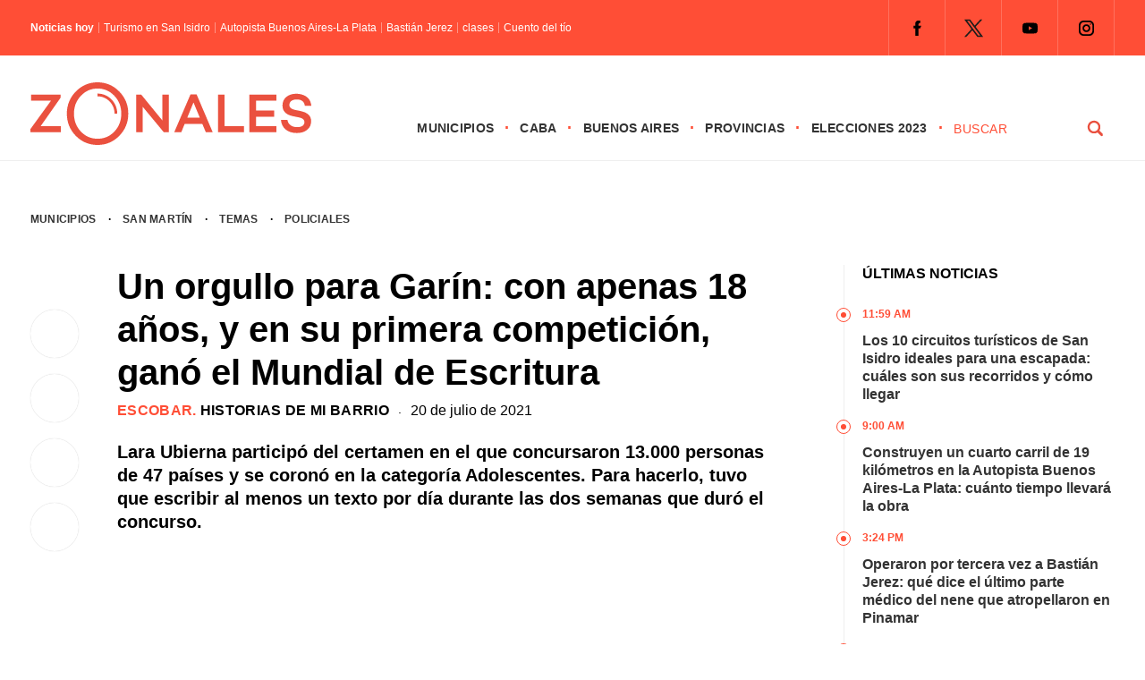

--- FILE ---
content_type: text/html; charset=UTF-8
request_url: https://zonales.com/orgullo-garin-18-anos-primera-competicion-su-vida-gano-mundial-escritura/
body_size: 31855
content:
<!DOCTYPE html><html class="no-js" lang="es" prefix="og: https://ogp.me/ns#"><head><script data-no-optimize="1">var litespeed_docref=sessionStorage.getItem("litespeed_docref");litespeed_docref&&(Object.defineProperty(document,"referrer",{get:function(){return litespeed_docref}}),sessionStorage.removeItem("litespeed_docref"));</script> <meta name='robots' content='index, follow, max-image-preview:large, max-snippet:-1, max-video-preview:-1' /> <script type="litespeed/javascript">window.mobileCheck=function(){let check=!1;(function(a){if(/(android|bb\d+|meego).+mobile|avantgo|bada\/|blackberry|blazer|compal|elaine|fennec|hiptop|iemobile|ip(hone|od)|iris|kindle|lge |maemo|midp|mmp|mobile.+firefox|netfront|opera m(ob|in)i|palm( os)?|phone|p(ixi|re)\/|plucker|pocket|psp|series(4|6)0|symbian|treo|up\.(browser|link)|vodafone|wap|windows ce|xda|xiino/i.test(a)||/1207|6310|6590|3gso|4thp|50[1-6]i|770s|802s|a wa|abac|ac(er|oo|s\-)|ai(ko|rn)|al(av|ca|co)|amoi|an(ex|ny|yw)|aptu|ar(ch|go)|as(te|us)|attw|au(di|\-m|r |s )|avan|be(ck|ll|nq)|bi(lb|rd)|bl(ac|az)|br(e|v)w|bumb|bw\-(n|u)|c55\/|capi|ccwa|cdm\-|cell|chtm|cldc|cmd\-|co(mp|nd)|craw|da(it|ll|ng)|dbte|dc\-s|devi|dica|dmob|do(c|p)o|ds(12|\-d)|el(49|ai)|em(l2|ul)|er(ic|k0)|esl8|ez([4-7]0|os|wa|ze)|fetc|fly(\-|)|g1 u|g560|gene|gf\-5|g\-mo|go(\.w|od)|gr(ad|un)|haie|hcit|hd\-(m|p|t)|hei\-|hi(pt|ta)|hp( i|ip)|hs\-c|ht(c(\-| ||a|g|p|s|t)|tp)|hu(aw|tc)|i\-(20|go|ma)|i230|iac( |\-|\/)|ibro|idea|ig01|ikom|im1k|inno|ipaq|iris|ja(t|v)a|jbro|jemu|jigs|kddi|keji|kgt( |\/)|klon|kpt |kwc\-|kyo(c|k)|le(no|xi)|lg( g|\/(k|l|u)|50|54|\-[a-w])|libw|lynx|m1\-w|m3ga|m50\/|ma(te|ui|xo)|mc(01|21|ca)|m\-cr|me(rc|ri)|mi(o8|oa|ts)|mmef|mo(01|02|bi|de|do|t(\-| |o|v)|zz)|mt(50|p1|v )|mwbp|mywa|n10[0-2]|n20[2-3]|n30(0|2)|n50(0|2|5)|n7(0(0|1)|10)|ne((c|m)\-|on|tf|wf|wg|wt)|nok(6|i)|nzph|o2im|op(ti|wv)|oran|owg1|p800|pan(a|d|t)|pdxg|pg(13|\-([1-8]|c))|phil|pire|pl(ay|uc)|pn\-2|po(ck|rt|se)|prox|psio|pt\-g|qa\-a|qc(07|12|21|32|60|\-[2-7]|i\-)|qtek|r380|r600|raks|rim9|ro(ve|zo)|s55\/|sa(ge|ma|mm|ms|ny|va)|sc(01|h\-|oo|p\-)|sdk\/|se(c(\-|0|1)|47|mc|nd|ri)|sgh\-|shar|sie(\-|m)|sk\-0|sl(45|id)|sm(al|ar|b3|it|t5)|so(ft|ny)|sp(01|h\-|v\-|v )|sy(01|mb)|t2(18|50)|t6(00|10|18)|ta(gt|lk)|tcl\-|tdg\-|tel(i|m)|tim\-|t\-mo|to(pl|sh)|ts(70|m\-|m3|m5)|tx\-9|up(\.b|g1|si)|utst|v400|v750|veri|vi(rg|te)|vk(40|5[0-3]|\-v)|vm40|voda|vulc|vx(52|53|60|61|70|80|81|83|85|98)|w3c(\-| )|webc|whit|wi(g |nc|nw)|wmlb|wonu|x700|yas\-|your|zeto|zte\-/i.test(a.substr(0,4)))check=!0})(navigator.userAgent||navigator.vendor||window.opera);return check}</script> <script type="application/javascript" src="https://ced.sascdn.com/tag/4308/smart.js" async></script> <script type="litespeed/javascript" data-src="https://tagmanager.smartadserver.com/4308/506832/smart.prebid.js"></script> <script type="application/javascript">// 2- Instancia variables y funciones SMART y librería Prebid 
  
          var sas = sas || {};
          sas.cmd = sas.cmd || [];
          sas.cmd.push(function() {
                  sas.setup({ networkid: 4308, domain: "https://adapi.smartadserver.com", async: true, renderMode: 2 });
          });
  

  // 3- Declaración de espacios con sus ids y su condición para ejecutarse en desktop o mobile
  
    /* mobile */
    if(mobileCheck() == true) {
      sas.cmd.push(function() {
        sas.call("onecall", {
            siteId: 506832,
            pageId: 1846064,
          formats: 
             [
           
            { id: 111263, tagId: "MobileBanner_1" },
            { id: 111264, tagId: "MobileBanner_2" },
            { id: 111265, tagId: "MobileBanner_3" },
            { id: 111266, tagId: "MobileBanner_4" },
            { id: 111267, tagId: "MobileBanner_5" },
            { id: 111860, tagId: "MobileBanner_6" },
            { id: 111861, tagId: "MobileBanner_7" },
            
           
            { id: 111221, tagId: "Halfpage_1" },
            
           
            { id: 111196, tagId: "MediumRectangle_1" },
            { id: 111197, tagId: "MediumRectangle_2" },
            { id: 111198, tagId: "MediumRectangle_3" },
            { id: 111199, tagId: "MediumRectangle_4" },
            { id: 111200, tagId: "MediumRectangle_5" },
            { id: 111201, tagId: "MediumRectangle_6" },
            { id: 111202, tagId: "MediumRectangle_7" },
            { id: 111203, tagId: "MediumRectangle_8" },
            { id: 111204, tagId: "MediumRectangle_9" },
            { id: 111205, tagId: "MediumRectangle_10" },
             

              { id: 111127, tagId: "Adhesion" },
              { id: 111126, tagId: "Interstitial" },
              { id: 111268, tagId: "Inline" },
              { id: 111128, tagId: "Parallax" },
              { id: 111131, tagId: "VideoRead" }  
          ],  
          target: '',
          schain: '1.0,1!mediosfederales.com,506832,1,zonales.com,zonales.com'
        });
      });
      /* desktop */
      } else {
        sas.cmd.push(function() {
          sas.call("onecall", {
            siteId: 506832,
            pageId: 1846064,
            formats:
            [
           
            { id: 111221, tagId: "Halfpage_1" },
            
           
            { id: 111236, tagId: "LargeLeaderboard_1" },
            { id: 111237, tagId: "LargeLeaderboard_2" },
            { id: 111238, tagId: "LargeLeaderboard_3" },
            { id: 111239, tagId: "LargeLeaderboard_4" },
            
           
            { id: 111196, tagId: "MediumRectangle_1" },
            { id: 111197, tagId: "MediumRectangle_2" },
            { id: 111198, tagId: "MediumRectangle_3" },
            { id: 111199, tagId: "MediumRectangle_4" },
            { id: 111200, tagId: "MediumRectangle_5" },
            { id: 111201, tagId: "MediumRectangle_6" },
            { id: 111202, tagId: "MediumRectangle_7" },
            { id: 111203, tagId: "MediumRectangle_8" },
             

              { id: 111127, tagId: "Adhesion" },
              { id: 111126, tagId: "Interstitial" },
              { id: 111268, tagId: "Inline" },
              { id: 111128, tagId: "Parallax" },
              { id: 111131, tagId: "VideoRead" }  
          ],  
            target: '',
            schain: '1.0,1!mediosfederales.com,506832,1,zonales.com,zonales.com'
          });
        });
      }</script> <script type="litespeed/javascript" data-src="https://pagead2.googlesyndication.com/pagead/js/adsbygoogle.js?client=ca-pub-9077525840741891"
       crossorigin="anonymous">// Adss</script> </script> <script type="litespeed/javascript">window._taboola=window._taboola||[];_taboola.push({article:'auto'});!function(e,f,u,i){if(!document.getElementById(i)){e.async=1;e.src=u;e.id=i;f.parentNode.insertBefore(e,f)}}(document.createElement('script'),document.getElementsByTagName('script')[0],'//cdn.taboola.com/libtrc/mediosfederales-network/loader.js','tb_loader_script');if(window.performance&&typeof window.performance.mark=='function'){window.performance.mark('tbl_ic')}</script>  <script type="litespeed/javascript">!function(){"use strict";function e(e){var t=!(arguments.length>1&&void 0!==arguments[1])||arguments[1],c=document.createElement("script");c.src=e,t?c.type="module":(c.async=!0,c.type="text/javascript",c.setAttribute("nomodule",""));var n=document.getElementsByTagName("script")[0];n.parentNode.insertBefore(c,n)}!function(t,c){!function(t,c,n){var a,o,r;n.accountId=c,null!==(a=t.marfeel)&&void 0!==a||(t.marfeel={}),null!==(o=(r=t.marfeel).cmd)&&void 0!==o||(r.cmd=[]),t.marfeel.config=n;var i="https://sdk.mrf.io/statics";e("".concat(i,"/marfeel-sdk.js?id=").concat(c),!0),e("".concat(i,"/marfeel-sdk.es5.js?id=").concat(c),!1)}(t,c,arguments.length>2&&void 0!==arguments[2]?arguments[2]:{})}(window,2304,{})}()</script>  <script type="litespeed/javascript" data-src="https://www.googletagmanager.com/gtag/js?id=G-0784XTS4MX"></script> <script type="litespeed/javascript">window.dataLayer=window.dataLayer||[];function gtag(){dataLayer.push(arguments)}
gtag('js',new Date());gtag('config','G-0784XTS4MX')</script> <meta charset="UTF-8"><link rel="preconnect" href="https://fonts.gstatic.com"><title>Un orgullo para Garín: con apenas 18 años, y en su primera competición, ganó el Mundial de Escritura - Zonales</title><meta name="keywords" content="Zonales, zonales.com, medios, Buenos Aires, municipios, provincias, CABA, noticias, política, elecciones, policiales, deportes, últimas noticias, Vicente López, San Isidro, Tigre, San Fernando, Pilar, Escobar, San Martín, Tres de Febrero, San Miguel, José C. Paz, Malvinas Argentinas, Morón, Ituzaingó, Hurlingham, La Matanza, Avellaneda, Lanús, Lomas de Zamora, Almirante Brown, Ezeiza, Esteban Echeverría, Quilmes, Berazategui, Florencio Varela" /><meta name="google-site-verification" content="MVaYv4Q0ZS98OaIW9KCvlr4v4ahHI43iBufR0VV9jn0" /> <script type="litespeed/javascript">window.dataLayer=window.dataLayer||[];function gtag(){dataLayer.push(arguments)}
gtag('js',new Date());gtag('config','UA-194390041-1')</script> <meta name="viewport" content="width=device-width, initial-scale=1.0"><meta name="apple-mobile-web-app-capable" content="yes"><meta name="apple-mobile-web-app-status-bar-style" content="black"><link rel="pingback" href="https://zonales.com/xmlrpc.php" />
<!--[if lt IE 9]> <script src="http://html5shim.googlecode.com/svn/trunk/html5.js"></script> <![endif]--><meta name="description" content="Lara Ubierna, una joven de 18 años de Garín, ganó el Mundial de Escritura en su categoría en la primera competencia en la que participó en su vida."/><meta name="robots" content="follow, index, max-snippet:-1, max-video-preview:-1, max-image-preview:large"/><link rel="canonical" href="https://zonales.com/orgullo-garin-18-anos-primera-competicion-su-vida-gano-mundial-escritura/" /><meta property="og:locale" content="es_ES" /><meta property="og:type" content="article" /><meta property="og:title" content="Un orgullo para Garín: con apenas 18 años, y en su primera competición, ganó el Mundial de Escritura - Zonales" /><meta property="og:description" content="Lara Ubierna, una joven de 18 años de Garín, ganó el Mundial de Escritura en su categoría en la primera competencia en la que participó en su vida." /><meta property="og:url" content="https://zonales.com/orgullo-garin-18-anos-primera-competicion-su-vida-gano-mundial-escritura/" /><meta property="og:site_name" content="Zonales" /><meta property="article:publisher" content="https://www.facebook.com/zonalesweb" /><meta property="article:tag" content="Gran Buenos Aires" /><meta property="article:section" content="Escobar" /><meta property="og:updated_time" content="2021-07-20T14:45:17-03:00" /><meta property="fb:admins" content="555126431317396" /><meta property="og:image" content="https://zonales.com/wp-content/uploads/2021/07/a-ver-1-e1626800844853.jpg" /><meta property="og:image:secure_url" content="https://zonales.com/wp-content/uploads/2021/07/a-ver-1-e1626800844853.jpg" /><meta property="og:image:width" content="768" /><meta property="og:image:height" content="419" /><meta property="og:image:alt" content="La vecina de Garín ganó el Mundial de Escritura con solo 18 años." /><meta property="og:image:type" content="image/jpeg" /><meta property="article:published_time" content="2021-07-20T14:43:08-03:00" /><meta property="article:modified_time" content="2021-07-20T14:45:17-03:00" /><meta name="twitter:card" content="summary_large_image" /><meta name="twitter:title" content="Un orgullo para Garín: con apenas 18 años, y en su primera competición, ganó el Mundial de Escritura - Zonales" /><meta name="twitter:description" content="Lara Ubierna, una joven de 18 años de Garín, ganó el Mundial de Escritura en su categoría en la primera competencia en la que participó en su vida." /><meta name="twitter:site" content="@@Zonalescom" /><meta name="twitter:creator" content="@@Zonalescom" /><meta name="twitter:image" content="https://zonales.com/wp-content/uploads/2021/07/a-ver-1-e1626800844853.jpg" /><meta name="twitter:label1" content="Escrito por" /><meta name="twitter:data1" content="Claudio" /><meta name="twitter:label2" content="Tiempo de lectura" /><meta name="twitter:data2" content="9 minutos" /> <script type="application/ld+json" class="rank-math-schema">{"@context":"https://schema.org","@graph":[{"@type":"Place","@id":"https://zonales.com/#place","address":{"@type":"PostalAddress","streetAddress":"Reconquista 737","addressLocality":"Ciudad Aut\u00f3noma de Buenos Aires","postalCode":"ABO1003C","addressCountry":"Argentina"}},{"@type":["NewsMediaOrganization","Organization"],"@id":"https://zonales.com/#organization","name":"Zonales","url":"https://zonales.com","sameAs":["https://www.facebook.com/zonalesweb","https://twitter.com/@Zonalescom"],"email":"info@zonales.com","address":{"@type":"PostalAddress","streetAddress":"Reconquista 737","addressLocality":"Ciudad Aut\u00f3noma de Buenos Aires","postalCode":"ABO1003C","addressCountry":"Argentina"},"logo":{"@type":"ImageObject","@id":"https://zonales.com/#logo","url":"https://zonales.com/wp-content/uploads/2023/11/logo-zonales-cuadrado-256.jpg","contentUrl":"https://zonales.com/wp-content/uploads/2023/11/logo-zonales-cuadrado-256.jpg","caption":"Zonales","inLanguage":"es","width":"256","height":"256"},"contactPoint":[{"@type":"ContactPoint","telephone":"54 11 4312 8880","contactType":"customer support"}],"location":{"@id":"https://zonales.com/#place"}},{"@type":"WebSite","@id":"https://zonales.com/#website","url":"https://zonales.com","name":"Zonales","publisher":{"@id":"https://zonales.com/#organization"},"inLanguage":"es"},{"@type":"ImageObject","@id":"https://zonales.com/wp-content/uploads/2021/07/a-ver-1-e1626800844853.jpg","url":"https://zonales.com/wp-content/uploads/2021/07/a-ver-1-e1626800844853.jpg","width":"768","height":"419","caption":"La vecina de Gar\u00edn gan\u00f3 el Mundial de Escritura con solo 18 a\u00f1os.","inLanguage":"es"},{"@type":"BreadcrumbList","@id":"https://zonales.com/orgullo-garin-18-anos-primera-competicion-su-vida-gano-mundial-escritura/#breadcrumb","itemListElement":[{"@type":"ListItem","position":"1","item":{"@id":"https://zonales.com","name":"Inicio"}},{"@type":"ListItem","position":"2","item":{"@id":"https://zonales.com/municipios/escobar/","name":"Escobar"}},{"@type":"ListItem","position":"3","item":{"@id":"https://zonales.com/orgullo-garin-18-anos-primera-competicion-su-vida-gano-mundial-escritura/","name":"Un orgullo para Gar\u00edn: con apenas 18 a\u00f1os, y en su primera competici\u00f3n, gan\u00f3 el Mundial de Escritura"}}]},{"@type":"WebPage","@id":"https://zonales.com/orgullo-garin-18-anos-primera-competicion-su-vida-gano-mundial-escritura/#webpage","url":"https://zonales.com/orgullo-garin-18-anos-primera-competicion-su-vida-gano-mundial-escritura/","name":"Un orgullo para Gar\u00edn: con apenas 18 a\u00f1os, y en su primera competici\u00f3n, gan\u00f3 el Mundial de Escritura - Zonales","datePublished":"2021-07-20T14:43:08-03:00","dateModified":"2021-07-20T14:45:17-03:00","isPartOf":{"@id":"https://zonales.com/#website"},"primaryImageOfPage":{"@id":"https://zonales.com/wp-content/uploads/2021/07/a-ver-1-e1626800844853.jpg"},"inLanguage":"es","breadcrumb":{"@id":"https://zonales.com/orgullo-garin-18-anos-primera-competicion-su-vida-gano-mundial-escritura/#breadcrumb"}},{"@type":"Person","@id":"https://zonales.com/author/claudio/","name":"Claudio","url":"https://zonales.com/author/claudio/","image":{"@type":"ImageObject","@id":"https://zonales.com/wp-content/litespeed/avatar/e7a11a9ca101f176c9cf6240ed80ab1c.jpg?ver=1768481288","url":"https://zonales.com/wp-content/litespeed/avatar/e7a11a9ca101f176c9cf6240ed80ab1c.jpg?ver=1768481288","caption":"Claudio","inLanguage":"es"},"worksFor":{"@id":"https://zonales.com/#organization"}},{"@type":"Article","headline":"Un orgullo para Gar\u00edn: con apenas 18 a\u00f1os, y en su primera competici\u00f3n, gan\u00f3 el Mundial de Escritura - Zonales","keywords":"Gar\u00edn,Mundial de Escritura","datePublished":"2021-07-20T14:43:08-03:00","dateModified":"2021-07-20T14:45:17-03:00","articleSection":"Escobar, Historias de mi barrio","author":{"@id":"https://zonales.com/author/claudio/","name":"Claudio"},"publisher":{"@id":"https://zonales.com/#organization"},"description":"Lara Ubierna, una joven de 18 a\u00f1os de Gar\u00edn, gan\u00f3 el Mundial de Escritura en su categor\u00eda en la primera competencia en la que particip\u00f3 en su vida.","name":"Un orgullo para Gar\u00edn: con apenas 18 a\u00f1os, y en su primera competici\u00f3n, gan\u00f3 el Mundial de Escritura - Zonales","@id":"https://zonales.com/orgullo-garin-18-anos-primera-competicion-su-vida-gano-mundial-escritura/#richSnippet","isPartOf":{"@id":"https://zonales.com/orgullo-garin-18-anos-primera-competicion-su-vida-gano-mundial-escritura/#webpage"},"image":{"@id":"https://zonales.com/wp-content/uploads/2021/07/a-ver-1-e1626800844853.jpg"},"inLanguage":"es","mainEntityOfPage":{"@id":"https://zonales.com/orgullo-garin-18-anos-primera-competicion-su-vida-gano-mundial-escritura/#webpage"}}]}</script> <link rel="alternate" type="application/rss+xml" title="Zonales &raquo; Feed" href="https://zonales.com/feed/" /><link rel="alternate" type="application/rss+xml" title="Zonales &raquo; Feed de los comentarios" href="https://zonales.com/comments/feed/" /><link rel="alternate" title="oEmbed (JSON)" type="application/json+oembed" href="https://zonales.com/wp-json/oembed/1.0/embed?url=https%3A%2F%2Fzonales.com%2Forgullo-garin-18-anos-primera-competicion-su-vida-gano-mundial-escritura%2F" /><link rel="alternate" title="oEmbed (XML)" type="text/xml+oembed" href="https://zonales.com/wp-json/oembed/1.0/embed?url=https%3A%2F%2Fzonales.com%2Forgullo-garin-18-anos-primera-competicion-su-vida-gano-mundial-escritura%2F&#038;format=xml" />
<script id="h0000-ready" type="litespeed/javascript">window.advanced_ads_ready=function(e,a){a=a||"complete";var d=function(e){return"interactive"===a?"loading"!==e:"complete"===e};d(document.readyState)?e():document.addEventListener("readystatechange",(function(a){d(a.target.readyState)&&e()}),{once:"interactive"===a})},window.advanced_ads_ready_queue=window.advanced_ads_ready_queue||[]</script> <style id='wp-img-auto-sizes-contain-inline-css' type='text/css'>img:is([sizes=auto i],[sizes^="auto," i]){contain-intrinsic-size:3000px 1500px}
/*# sourceURL=wp-img-auto-sizes-contain-inline-css */</style><style id="litespeed-ccss">.theauthor{float:left;margin:0 5px 0 0;font-weight:400}.n-hoy{width:auto;float:left;font-size:12px;line-height:12px;margin:15px 0}.titulo-hoy{float:left}.titulo-hoy a{color:#fff;padding:0 0 0 5px;float:left;margin:0 0 0 5px;border-left:1px solid rgb(255 255 255/.4)}.n-hoy span{float:left;font-weight:600;color:#fff}.juana{position:relative;margin:50px 0 0 0;float:right}.juana li{float:left}.juana .menu{clear:none;float:left;max-height:none}.menu-icon{display:none}.juana input{display:none}.logo-responsive{position:relative;float:left;z-index:10000}#page-interior{display:-webkit-box;display:-moz-box;display:-o-box;display:-ms-flexbox;display:-webkit-flex;display:flex;min-height:100px;float:none;clear:both;width:1280px;padding:17px 34px 0 34px;margin:0 auto;-webkit-flex-wrap:wrap;-ms-flex-wrap:wrap;flex-wrap:wrap}.seperator-1{margin:0 10px;float:left}.date{float:left;width:100%;margin:0 0 20px 0}.bajada-interior{width:100%;margin:0;font-size:20px;line-height:26px;font-weight:700;float:left}.fecha-interior{float:left;font-family:"Inter",sans-serif;font-size:16px;line-height:18px;font-weight:500}.categoria-interior{font-family:"Inter",sans-serif;font-weight:700;text-transform:uppercase;font-size:16px;letter-spacing:.02em;color:#ff4e36;float:left;line-height:18px}.categoria-interior a{color:#ff4e36}.categoria-interior a:last-of-type{color:#000}.shared-button-r{display:none}.shared-button{float:left;width:8%;position:sticky;position:-webkit-sticky;top:150px;clear:both;margin:50px 0 0 0}.shared-button a{-webkit-box-shadow:0 0 1px 0 rgb(0 0 0/.25);-moz-box-shadow:0 0 1px 0 rgb(0 0 0/.25);box-shadow:0 0 1px 0 rgb(0 0 0/.25);border-radius:50%;-webkit-border-radius:50%;-moz-border-radius:50%;float:left;margin:0 0 18px 0;clear:both;width:54px;height:54px}.sidebar-interior{padding:0;float:right;width:25%;position:relative}.col-100.derecha ul{float:left;border-left:1px solid #eee}.tit{font-size:16px;text-transform:uppercase;font-weight:700;line-height:20px;padding:0 0 25px 20px}.col-100.derecha ul li{float:left;font-weight:700;font-size:16px;line-height:20px;padding:0 0 15px 20px;position:relative}.time{font-size:12px;text-transform:uppercase;color:#ff4e36;font-weight:800;margin:0 0 10px 0}.col-100.derecha ul li::before{content:"";width:14px;margin-left:-9px;height:14px;border:1px solid #ff4e36;border-radius:50%;-webkit-border-radius:50%;-moz-border-radius:50%;position:absolute!important;left:0;top:3px;background:#fff}.col-100.derecha ul li::after{content:"";width:6px;margin-left:-4px;height:6px;background:#ff4e36;border-radius:50%;-webkit-border-radius:50%;-moz-border-radius:50%;position:absolute!important;left:0;top:3px;margin-top:5px}.col-100{width:100%;padding:0}.banner-100{-webkit-box-align:center;-webkit-flex-align:center;-ms-flex-align:center;-webkit-align-items:center;align-items:center;display:flex;display:-webkit-flex;display:-moz-flex;display:-o-flex;display:-ms-flex;-webkit-box-pack:justify;-moz-box-pack:justify;-ms-flex-pack:justify;-webkit-justify-content:center;justify-content:center;width:100%}.banner-100 li{list-style-type:none}.banner-100.b1 li{padding:10px 0}.banner-single{float:left}.banner-sidebar{float:left;list-style-type:none;padding:20px 0}.header-top{background:#ff4e36;display:block;float:left;width:100%;z-index:20000000000;position:relative}.destopk{width:1280px;margin:0 auto;padding:0 34px;clear:both;max-width:100%;overflow:hidden;-webkit-box-align:center;-webkit-flex-align:center;-ms-flex-align:center;-webkit-align-items:center;align-items:center;display:flex;display:-webkit-flex;display:-moz-flex;display:-o-flex;display:-ms-flex;-webkit-box-pack:justify;-moz-box-pack:justify;-ms-flex-pack:justify;-webkit-justify-content:space-between;justify-content:space-between}.redes-header{float:right}html,body,div,span,h1,h2,p,a,img,ul,li,fieldset,form,label,article,figure,header,nav{margin:0;padding:0;border:0;font-size:100%;font:inherit;vertical-align:baseline}html{overflow-x:hidden;-webkit-font-smoothing:antialiased}*{-webkit-box-sizing:border-box;-moz-box-sizing:border-box;box-sizing:border-box}article,figure,header,nav{display:block}ul{list-style:none}input,textarea{margin:0}:focus{outline:0}img{max-width:100%;height:auto!important}figure{margin:10px 0}body{font-family:"Inter",sans-serif;font-size:14px;line-height:22px;color:#000}p{margin-bottom:20px}a{color:#333;text-decoration:none}a:link,a:visited{text-decoration:none}.wrapper{background:#fff;width:100%;max-width:100%;clear:both;margin:0 auto;position:sticky;position:-webkit-sticky;top:0;z-index:5000000}.main-container{clear:both;margin:0 auto;max-width:100%}.main-header{width:100%;margin:0 auto 17px auto;border-bottom:1px solid #eee}#header{width:100%;display:table;margin:0;background-color:#FFF;padding:20px 0 5px 0}#header h2{float:left;line-height:1;margin:10px 0}#logo a{float:left}.widget-header{float:right;margin:0!important}.juana ul li{float:left;position:relative;font-family:"Inter",sans-serif;text-transform:uppercase;font-weight:600;font-size:14px;letter-spacing:.02em}.juana ul li::after{content:"·";float:right;margin:0 12px;color:#ff4e36;font-size:18px}.juana ul li a,.juana ul li a:link,.juana ul li a:visited{overflow:hidden;display:block;float:left}.article{width:61%;float:left}#content_box{float:left;width:100%}.post{float:left;width:100%}.single_post{background-color:#fff;width:100%}.single-featured{clear:both;overflow:hidden;margin-top:20px}#featured-thumbnail-single{float:left}#featured-thumbnail-single img{width:100%;border-radius:2px;-webkit-border-radius:2px;-moz-border-radius:2px}.title{margin-bottom:0}.single-title{display:block;font-size:40px;font-weight:700;line-height:48px;margin:0 0 10px 0}article header{margin-bottom:15px;width:100%}input,textarea{padding:8px 12px;font-size:12px;color:#5E656D}textarea{overflow:auto;resize:vertical}::-webkit-input-placeholder{color:#585F65}::-moz-input-placeholder{color:#585F65}::-ie-input-placeholder{color:#585F65}::-o-input-placeholder{color:#585F65}::input-placeholder{color:#585F65}#searchform{float:left;clear:both;width:100%;padding:0}#searchform fieldset{float:left;width:100%}#buscador{float:right;width:180px;height:auto}#s{width:calc(75% - 25px);width:-webkit-calc(75% - 25px);width:-moz-calc(75% - 25px);background-color:#fff;border:0;border-bottom-color:currentcolor;border-bottom-style:none;border-bottom-width:0;border-bottom-color:currentcolor;border-bottom-style:none;border-bottom-width:0;margin:0 25px 0 0;text-indent:0;float:left;font-family:"Inter",sans-serif;text-transform:uppercase;letter-spacing:.04em;-webkit-appearance:none;-moz-appearance:none;appearance:none;padding:4px 0;color:#ff4e36;font-size:14px;line-height:14px;font-weight:500;display:block}#search-image{margin:0;width:25%;float:left;font-family:"Inter",sans-serif;font-weight:700;background:url(/wp-content/themes/theme-zonales-2023/images/lupa.png)no-repeat center center;padding:4px 16px;text-transform:uppercase;-webkit-appearance:none;border:0;text-indent:-9999px;display:block}.breadcrumb{width:100%;font-family:"Inter",sans-serif;font-size:12px;text-transform:uppercase;font-weight:600;letter-spacing:.02em;margin:0 0 40px 0}.breadcrumb a:first-of-type{margin:0 10px 0 0}.breadcrumb a{margin:0 10px}.widget{margin-bottom:27px;overflow:hidden}.widget li{list-style-type:square;margin-left:15px;margin-bottom:7px}.social-profile-icons{overflow:hidden;float:right}.widget-header .social-profile-icons ul{float:left;border-right:1px solid rgb(255 255 255/.2)}.social-profile-icons ul li{background:none;border-left:1px solid rgb(255 255 255/.2);float:left;list-style-type:none;margin:0;padding:9px;text-indent:-999em}.social-profile-icons ul li a{display:block}.social-facebook a{background:url(/wp-content/themes/theme-zonales-2023/images/icon-fb.png)no-repeat center center;width:44px;height:44px!important}.social-twitter a{background:url(/wp-content/themes/theme-zonales-2023/images/icon-tw.png)no-repeat center center;width:44px;height:44px!important}.social-youtube a{background:url(/wp-content/themes/theme-zonales-2023/images/icon-yt.png)no-repeat center center;width:44px;height:44px!important}.social-instagram a{background:url(/wp-content/themes/theme-zonales-2023/images/icon-ig.png)no-repeat center center;width:44px;height:44px!important}#cancel-comment-reply-link{float:right;line-height:24px;margin-top:0}#cancel-comment-reply-link{padding:5px 20px;color:#fff;background:#222;margin-bottom:-25px;z-index:1000;position:relative}#commentform textarea{width:100%;border:1px solid #E0E0E0;background:#fff;padding:20px;font-size:18px;line-height:20px;margin:0 0 30px 0;-webkit-appearance:none;-webkit-border-radius:0;font-family:"Inter",sans-serif}#commentform p{margin:30px 0;float:left;width:auto;clear:both;text-align:center}#commentform p label{float:left;padding-bottom:5px;padding-top:5px}.comment-notes{display:none}@media screen and (max-width:1280px){.destopk,#page-interior{width:100%}}@media screen and (max-width:1024px){.tit{margin:10px 0 0 0}.juana{margin:37px 0 0 0}.destopk{padding-left:17px;padding-right:17px}#page-interior{padding-left:34px;padding-right:34px}#header{padding:5px 17px}.header-top .destopk{padding:0 34px}#search-image{background:#fff0 url(/wp-content/themes/theme-zonales-2023/images/lupa.svg)no-repeat right center;border:0;border-radius:0;-webkit-border-radius:0;-moz-border-radius:0;border:0 solid #ff4e36;text-indent:-999px}#s{color:#ff4e36;font-weight:700;font-size:14px}.logo-responsive{float:left}#logo a svg{width:220px}.juana ul li::after{margin:0 7px}}@media screen and (max-width:960px){.redes-header{display:none}.juana{float:right;width:100%;position:absolute;left:0;top:0;margin:0}.juana ul{margin:0;padding:0;list-style:none;overflow:hidden;background-color:#fff}.juana li a{display:block;text-decoration:none}.juana .menu{clear:both;max-height:0}.menu-icon{display:inline-block;float:right;padding:50px;position:relative}.menu-icon .navicon{background:#ff4e36;display:block;height:2px;position:relative;width:18px}.menu-icon .navicon:before,.menu-icon .navicon:after{background:#ff4e36;content:"";display:block;height:100%;position:absolute;width:100%}.menu-icon .navicon:before{top:5px}.menu-icon .navicon:after{top:-5px}.menu-btn{display:none}.juana ul li::after{display:none}.juana ul li{width:100%;border-bottom:1px solid #eee;padding:0 0 20px 0;margin:0 0 20px 0}#buscador{display:none}}@media screen and (max-width:768px){.banner-100.b1 li{padding:10px 34px}.banner-sidebar{padding:20px;width:50%}.shared-button{display:none}.shared-button-r{display:block;float:left;width:100%;position:relative;top:auto;clear:both;margin:0 0 20px 0}.shared-button-r a{-webkit-box-shadow:0 0 1px 0 rgb(0 0 0/.25);-moz-box-shadow:0 0 1px 0 rgb(0 0 0/.25);box-shadow:0 0 1px 0 rgb(0 0 0/.25);border-radius:50%;-webkit-border-radius:50%;-moz-border-radius:50%;float:left;width:54px;height:54px;margin:0 18px 0 0;clear:none}.article{width:100%;float:left}.sidebar-interior{padding:25px 0 0 0;float:right;width:100%;position:relative;top:auto;border-top:15px solid #e3e3e3;margin:25px 0 0 0}}@media screen and (max-width:576px){.menu-icon{padding:44px 25px}#commentform textarea{margin:0 0 17px 0}#commentform p{margin:0}.banner-100.b1 li{padding:0 20px 17px 20px}#page-interior{padding-top:6px}.banner-100{-webkit-flex-wrap:wrap;-ms-flex-wrap:wrap;flex-wrap:wrap}.seperator-1{margin:0 5px}.breadcrumb a{margin:0 5px}.breadcrumb a:first-of-type{margin:0 5px 0 0}.header-top .destopk{padding:0 0 0 20px}#header{padding:5px 0}#header h2{margin:5px 0}.destopk{padding-left:20px;padding-right:20px}.main-header{margin:0 auto 20px auto}.social-profile-icons{float:left}.breadcrumb{margin:0 0 20px 0}#page-interior{padding-left:20px;padding-right:20px}.single-title{font-size:28px;line-height:32px;margin:0 0 20px 0}.bajada-interior{font-size:18px;line-height:24px}.categoria-interior,.fecha-interior{font-size:14px;line-height:16px}.col-100.derecha ul li{font-size:18px;line-height:22px}.banner-sidebar{width:auto}.banner-single{width:100%;-webkit-box-pack:justify;-moz-box-pack:justify;-ms-flex-pack:justify;-webkit-justify-content:center;justify-content:center;-webkit-flex-wrap:wrap;-ms-flex-wrap:wrap;flex-wrap:wrap;display:flex;display:-webkit-flex;display:-moz-flex;display:-o-flex;display:-ms-flex}.banner-sidebar{padding:10px 0}}@media screen and (max-width:440px){.header-top .destopk{padding:0 0 0 10px}.social-facebook a{background:url(/wp-content/themes/theme-zonales-2023/images/icon-fb.png)no-repeat center center;width:28px;height:34px!important}.social-twitter a{background:url(/wp-content/themes/theme-zonales-2023/images/icon-tw.png)no-repeat center center;width:28px;height:34px!important}.social-youtube a{background:url(/wp-content/themes/theme-zonales-2023/images/icon-yt.png)no-repeat center center;width:28px;height:34px!important}.social-instagram a{background:url(/wp-content/themes/theme-zonales-2023/images/icon-ig.png)no-repeat center center;width:28px;height:34px!important}.social-profile-icons ul li a{background-size:36px}}@media screen and (max-width:320px){#logo a svg{width:190px;float:left}.single-title{font-size:24px;line-height:28px}.shared-button-r a{width:50px;height:50px;margin:4px 12px 0 0}}ul{box-sizing:border-box}:root{--wp--preset--font-size--normal:16px;--wp--preset--font-size--huge:42px}:where(figure){margin:0 0 1em}:root{--wp--preset--aspect-ratio--square:1;--wp--preset--aspect-ratio--4-3:4/3;--wp--preset--aspect-ratio--3-4:3/4;--wp--preset--aspect-ratio--3-2:3/2;--wp--preset--aspect-ratio--2-3:2/3;--wp--preset--aspect-ratio--16-9:16/9;--wp--preset--aspect-ratio--9-16:9/16;--wp--preset--color--black:#000000;--wp--preset--color--cyan-bluish-gray:#abb8c3;--wp--preset--color--white:#ffffff;--wp--preset--color--pale-pink:#f78da7;--wp--preset--color--vivid-red:#cf2e2e;--wp--preset--color--luminous-vivid-orange:#ff6900;--wp--preset--color--luminous-vivid-amber:#fcb900;--wp--preset--color--light-green-cyan:#7bdcb5;--wp--preset--color--vivid-green-cyan:#00d084;--wp--preset--color--pale-cyan-blue:#8ed1fc;--wp--preset--color--vivid-cyan-blue:#0693e3;--wp--preset--color--vivid-purple:#9b51e0;--wp--preset--gradient--vivid-cyan-blue-to-vivid-purple:linear-gradient(135deg,rgba(6,147,227,1) 0%,rgb(155,81,224) 100%);--wp--preset--gradient--light-green-cyan-to-vivid-green-cyan:linear-gradient(135deg,rgb(122,220,180) 0%,rgb(0,208,130) 100%);--wp--preset--gradient--luminous-vivid-amber-to-luminous-vivid-orange:linear-gradient(135deg,rgba(252,185,0,1) 0%,rgba(255,105,0,1) 100%);--wp--preset--gradient--luminous-vivid-orange-to-vivid-red:linear-gradient(135deg,rgba(255,105,0,1) 0%,rgb(207,46,46) 100%);--wp--preset--gradient--very-light-gray-to-cyan-bluish-gray:linear-gradient(135deg,rgb(238,238,238) 0%,rgb(169,184,195) 100%);--wp--preset--gradient--cool-to-warm-spectrum:linear-gradient(135deg,rgb(74,234,220) 0%,rgb(151,120,209) 20%,rgb(207,42,186) 40%,rgb(238,44,130) 60%,rgb(251,105,98) 80%,rgb(254,248,76) 100%);--wp--preset--gradient--blush-light-purple:linear-gradient(135deg,rgb(255,206,236) 0%,rgb(152,150,240) 100%);--wp--preset--gradient--blush-bordeaux:linear-gradient(135deg,rgb(254,205,165) 0%,rgb(254,45,45) 50%,rgb(107,0,62) 100%);--wp--preset--gradient--luminous-dusk:linear-gradient(135deg,rgb(255,203,112) 0%,rgb(199,81,192) 50%,rgb(65,88,208) 100%);--wp--preset--gradient--pale-ocean:linear-gradient(135deg,rgb(255,245,203) 0%,rgb(182,227,212) 50%,rgb(51,167,181) 100%);--wp--preset--gradient--electric-grass:linear-gradient(135deg,rgb(202,248,128) 0%,rgb(113,206,126) 100%);--wp--preset--gradient--midnight:linear-gradient(135deg,rgb(2,3,129) 0%,rgb(40,116,252) 100%);--wp--preset--font-size--small:13px;--wp--preset--font-size--medium:20px;--wp--preset--font-size--large:36px;--wp--preset--font-size--x-large:42px;--wp--preset--spacing--20:0.44rem;--wp--preset--spacing--30:0.67rem;--wp--preset--spacing--40:1rem;--wp--preset--spacing--50:1.5rem;--wp--preset--spacing--60:2.25rem;--wp--preset--spacing--70:3.38rem;--wp--preset--spacing--80:5.06rem;--wp--preset--shadow--natural:6px 6px 9px rgba(0, 0, 0, 0.2);--wp--preset--shadow--deep:12px 12px 50px rgba(0, 0, 0, 0.4);--wp--preset--shadow--sharp:6px 6px 0px rgba(0, 0, 0, 0.2);--wp--preset--shadow--outlined:6px 6px 0px -3px rgba(255, 255, 255, 1), 6px 6px rgba(0, 0, 0, 1);--wp--preset--shadow--crisp:6px 6px 0px rgba(0, 0, 0, 1)}.lazyload{background-image:none!important}.lazyload:before{background-image:none!important}</style><link rel="preload" data-asynced="1" data-optimized="2" as="style" onload="this.onload=null;this.rel='stylesheet'" href="https://zonales.com/wp-content/litespeed/css/c42b1b90fda3db9e04e25188927a21be.css?ver=ce8cc" /><script data-optimized="1" type="litespeed/javascript" data-src="https://zonales.com/wp-content/plugins/litespeed-cache/assets/js/css_async.min.js"></script> <style id='wp-block-heading-inline-css' type='text/css'>h1:where(.wp-block-heading).has-background,h2:where(.wp-block-heading).has-background,h3:where(.wp-block-heading).has-background,h4:where(.wp-block-heading).has-background,h5:where(.wp-block-heading).has-background,h6:where(.wp-block-heading).has-background{padding:1.25em 2.375em}h1.has-text-align-left[style*=writing-mode]:where([style*=vertical-lr]),h1.has-text-align-right[style*=writing-mode]:where([style*=vertical-rl]),h2.has-text-align-left[style*=writing-mode]:where([style*=vertical-lr]),h2.has-text-align-right[style*=writing-mode]:where([style*=vertical-rl]),h3.has-text-align-left[style*=writing-mode]:where([style*=vertical-lr]),h3.has-text-align-right[style*=writing-mode]:where([style*=vertical-rl]),h4.has-text-align-left[style*=writing-mode]:where([style*=vertical-lr]),h4.has-text-align-right[style*=writing-mode]:where([style*=vertical-rl]),h5.has-text-align-left[style*=writing-mode]:where([style*=vertical-lr]),h5.has-text-align-right[style*=writing-mode]:where([style*=vertical-rl]),h6.has-text-align-left[style*=writing-mode]:where([style*=vertical-lr]),h6.has-text-align-right[style*=writing-mode]:where([style*=vertical-rl]){rotate:180deg}
/*# sourceURL=https://zonales.com/wp-includes/blocks/heading/style.min.css */</style><style id='wp-block-image-inline-css' type='text/css'>.wp-block-image>a,.wp-block-image>figure>a{display:inline-block}.wp-block-image img{box-sizing:border-box;height:auto;max-width:100%;vertical-align:bottom}@media not (prefers-reduced-motion){.wp-block-image img.hide{visibility:hidden}.wp-block-image img.show{animation:show-content-image .4s}}.wp-block-image[style*=border-radius] img,.wp-block-image[style*=border-radius]>a{border-radius:inherit}.wp-block-image.has-custom-border img{box-sizing:border-box}.wp-block-image.aligncenter{text-align:center}.wp-block-image.alignfull>a,.wp-block-image.alignwide>a{width:100%}.wp-block-image.alignfull img,.wp-block-image.alignwide img{height:auto;width:100%}.wp-block-image .aligncenter,.wp-block-image .alignleft,.wp-block-image .alignright,.wp-block-image.aligncenter,.wp-block-image.alignleft,.wp-block-image.alignright{display:table}.wp-block-image .aligncenter>figcaption,.wp-block-image .alignleft>figcaption,.wp-block-image .alignright>figcaption,.wp-block-image.aligncenter>figcaption,.wp-block-image.alignleft>figcaption,.wp-block-image.alignright>figcaption{caption-side:bottom;display:table-caption}.wp-block-image .alignleft{float:left;margin:.5em 1em .5em 0}.wp-block-image .alignright{float:right;margin:.5em 0 .5em 1em}.wp-block-image .aligncenter{margin-left:auto;margin-right:auto}.wp-block-image :where(figcaption){margin-bottom:1em;margin-top:.5em}.wp-block-image.is-style-circle-mask img{border-radius:9999px}@supports ((-webkit-mask-image:none) or (mask-image:none)) or (-webkit-mask-image:none){.wp-block-image.is-style-circle-mask img{border-radius:0;-webkit-mask-image:url('data:image/svg+xml;utf8,<svg viewBox="0 0 100 100" xmlns="http://www.w3.org/2000/svg"><circle cx="50" cy="50" r="50"/></svg>');mask-image:url('data:image/svg+xml;utf8,<svg viewBox="0 0 100 100" xmlns="http://www.w3.org/2000/svg"><circle cx="50" cy="50" r="50"/></svg>');mask-mode:alpha;-webkit-mask-position:center;mask-position:center;-webkit-mask-repeat:no-repeat;mask-repeat:no-repeat;-webkit-mask-size:contain;mask-size:contain}}:root :where(.wp-block-image.is-style-rounded img,.wp-block-image .is-style-rounded img){border-radius:9999px}.wp-block-image figure{margin:0}.wp-lightbox-container{display:flex;flex-direction:column;position:relative}.wp-lightbox-container img{cursor:zoom-in}.wp-lightbox-container img:hover+button{opacity:1}.wp-lightbox-container button{align-items:center;backdrop-filter:blur(16px) saturate(180%);background-color:#5a5a5a40;border:none;border-radius:4px;cursor:zoom-in;display:flex;height:20px;justify-content:center;opacity:0;padding:0;position:absolute;right:16px;text-align:center;top:16px;width:20px;z-index:100}@media not (prefers-reduced-motion){.wp-lightbox-container button{transition:opacity .2s ease}}.wp-lightbox-container button:focus-visible{outline:3px auto #5a5a5a40;outline:3px auto -webkit-focus-ring-color;outline-offset:3px}.wp-lightbox-container button:hover{cursor:pointer;opacity:1}.wp-lightbox-container button:focus{opacity:1}.wp-lightbox-container button:focus,.wp-lightbox-container button:hover,.wp-lightbox-container button:not(:hover):not(:active):not(.has-background){background-color:#5a5a5a40;border:none}.wp-lightbox-overlay{box-sizing:border-box;cursor:zoom-out;height:100vh;left:0;overflow:hidden;position:fixed;top:0;visibility:hidden;width:100%;z-index:100000}.wp-lightbox-overlay .close-button{align-items:center;cursor:pointer;display:flex;justify-content:center;min-height:40px;min-width:40px;padding:0;position:absolute;right:calc(env(safe-area-inset-right) + 16px);top:calc(env(safe-area-inset-top) + 16px);z-index:5000000}.wp-lightbox-overlay .close-button:focus,.wp-lightbox-overlay .close-button:hover,.wp-lightbox-overlay .close-button:not(:hover):not(:active):not(.has-background){background:none;border:none}.wp-lightbox-overlay .lightbox-image-container{height:var(--wp--lightbox-container-height);left:50%;overflow:hidden;position:absolute;top:50%;transform:translate(-50%,-50%);transform-origin:top left;width:var(--wp--lightbox-container-width);z-index:9999999999}.wp-lightbox-overlay .wp-block-image{align-items:center;box-sizing:border-box;display:flex;height:100%;justify-content:center;margin:0;position:relative;transform-origin:0 0;width:100%;z-index:3000000}.wp-lightbox-overlay .wp-block-image img{height:var(--wp--lightbox-image-height);min-height:var(--wp--lightbox-image-height);min-width:var(--wp--lightbox-image-width);width:var(--wp--lightbox-image-width)}.wp-lightbox-overlay .wp-block-image figcaption{display:none}.wp-lightbox-overlay button{background:none;border:none}.wp-lightbox-overlay .scrim{background-color:#fff;height:100%;opacity:.9;position:absolute;width:100%;z-index:2000000}.wp-lightbox-overlay.active{visibility:visible}@media not (prefers-reduced-motion){.wp-lightbox-overlay.active{animation:turn-on-visibility .25s both}.wp-lightbox-overlay.active img{animation:turn-on-visibility .35s both}.wp-lightbox-overlay.show-closing-animation:not(.active){animation:turn-off-visibility .35s both}.wp-lightbox-overlay.show-closing-animation:not(.active) img{animation:turn-off-visibility .25s both}.wp-lightbox-overlay.zoom.active{animation:none;opacity:1;visibility:visible}.wp-lightbox-overlay.zoom.active .lightbox-image-container{animation:lightbox-zoom-in .4s}.wp-lightbox-overlay.zoom.active .lightbox-image-container img{animation:none}.wp-lightbox-overlay.zoom.active .scrim{animation:turn-on-visibility .4s forwards}.wp-lightbox-overlay.zoom.show-closing-animation:not(.active){animation:none}.wp-lightbox-overlay.zoom.show-closing-animation:not(.active) .lightbox-image-container{animation:lightbox-zoom-out .4s}.wp-lightbox-overlay.zoom.show-closing-animation:not(.active) .lightbox-image-container img{animation:none}.wp-lightbox-overlay.zoom.show-closing-animation:not(.active) .scrim{animation:turn-off-visibility .4s forwards}}@keyframes show-content-image{0%{visibility:hidden}99%{visibility:hidden}to{visibility:visible}}@keyframes turn-on-visibility{0%{opacity:0}to{opacity:1}}@keyframes turn-off-visibility{0%{opacity:1;visibility:visible}99%{opacity:0;visibility:visible}to{opacity:0;visibility:hidden}}@keyframes lightbox-zoom-in{0%{transform:translate(calc((-100vw + var(--wp--lightbox-scrollbar-width))/2 + var(--wp--lightbox-initial-left-position)),calc(-50vh + var(--wp--lightbox-initial-top-position))) scale(var(--wp--lightbox-scale))}to{transform:translate(-50%,-50%) scale(1)}}@keyframes lightbox-zoom-out{0%{transform:translate(-50%,-50%) scale(1);visibility:visible}99%{visibility:visible}to{transform:translate(calc((-100vw + var(--wp--lightbox-scrollbar-width))/2 + var(--wp--lightbox-initial-left-position)),calc(-50vh + var(--wp--lightbox-initial-top-position))) scale(var(--wp--lightbox-scale));visibility:hidden}}
/*# sourceURL=https://zonales.com/wp-includes/blocks/image/style.min.css */</style><style id='wp-block-paragraph-inline-css' type='text/css'>.is-small-text{font-size:.875em}.is-regular-text{font-size:1em}.is-large-text{font-size:2.25em}.is-larger-text{font-size:3em}.has-drop-cap:not(:focus):first-letter{float:left;font-size:8.4em;font-style:normal;font-weight:100;line-height:.68;margin:.05em .1em 0 0;text-transform:uppercase}body.rtl .has-drop-cap:not(:focus):first-letter{float:none;margin-left:.1em}p.has-drop-cap.has-background{overflow:hidden}:root :where(p.has-background){padding:1.25em 2.375em}:where(p.has-text-color:not(.has-link-color)) a{color:inherit}p.has-text-align-left[style*="writing-mode:vertical-lr"],p.has-text-align-right[style*="writing-mode:vertical-rl"]{rotate:180deg}
/*# sourceURL=https://zonales.com/wp-includes/blocks/paragraph/style.min.css */</style><style id='wp-block-quote-inline-css' type='text/css'>.wp-block-quote{box-sizing:border-box;overflow-wrap:break-word}.wp-block-quote.is-large:where(:not(.is-style-plain)),.wp-block-quote.is-style-large:where(:not(.is-style-plain)){margin-bottom:1em;padding:0 1em}.wp-block-quote.is-large:where(:not(.is-style-plain)) p,.wp-block-quote.is-style-large:where(:not(.is-style-plain)) p{font-size:1.5em;font-style:italic;line-height:1.6}.wp-block-quote.is-large:where(:not(.is-style-plain)) cite,.wp-block-quote.is-large:where(:not(.is-style-plain)) footer,.wp-block-quote.is-style-large:where(:not(.is-style-plain)) cite,.wp-block-quote.is-style-large:where(:not(.is-style-plain)) footer{font-size:1.125em;text-align:right}.wp-block-quote>cite{display:block}
/*# sourceURL=https://zonales.com/wp-includes/blocks/quote/style.min.css */</style><style id='global-styles-inline-css' type='text/css'>:root{--wp--preset--aspect-ratio--square: 1;--wp--preset--aspect-ratio--4-3: 4/3;--wp--preset--aspect-ratio--3-4: 3/4;--wp--preset--aspect-ratio--3-2: 3/2;--wp--preset--aspect-ratio--2-3: 2/3;--wp--preset--aspect-ratio--16-9: 16/9;--wp--preset--aspect-ratio--9-16: 9/16;--wp--preset--color--black: #000000;--wp--preset--color--cyan-bluish-gray: #abb8c3;--wp--preset--color--white: #ffffff;--wp--preset--color--pale-pink: #f78da7;--wp--preset--color--vivid-red: #cf2e2e;--wp--preset--color--luminous-vivid-orange: #ff6900;--wp--preset--color--luminous-vivid-amber: #fcb900;--wp--preset--color--light-green-cyan: #7bdcb5;--wp--preset--color--vivid-green-cyan: #00d084;--wp--preset--color--pale-cyan-blue: #8ed1fc;--wp--preset--color--vivid-cyan-blue: #0693e3;--wp--preset--color--vivid-purple: #9b51e0;--wp--preset--gradient--vivid-cyan-blue-to-vivid-purple: linear-gradient(135deg,rgb(6,147,227) 0%,rgb(155,81,224) 100%);--wp--preset--gradient--light-green-cyan-to-vivid-green-cyan: linear-gradient(135deg,rgb(122,220,180) 0%,rgb(0,208,130) 100%);--wp--preset--gradient--luminous-vivid-amber-to-luminous-vivid-orange: linear-gradient(135deg,rgb(252,185,0) 0%,rgb(255,105,0) 100%);--wp--preset--gradient--luminous-vivid-orange-to-vivid-red: linear-gradient(135deg,rgb(255,105,0) 0%,rgb(207,46,46) 100%);--wp--preset--gradient--very-light-gray-to-cyan-bluish-gray: linear-gradient(135deg,rgb(238,238,238) 0%,rgb(169,184,195) 100%);--wp--preset--gradient--cool-to-warm-spectrum: linear-gradient(135deg,rgb(74,234,220) 0%,rgb(151,120,209) 20%,rgb(207,42,186) 40%,rgb(238,44,130) 60%,rgb(251,105,98) 80%,rgb(254,248,76) 100%);--wp--preset--gradient--blush-light-purple: linear-gradient(135deg,rgb(255,206,236) 0%,rgb(152,150,240) 100%);--wp--preset--gradient--blush-bordeaux: linear-gradient(135deg,rgb(254,205,165) 0%,rgb(254,45,45) 50%,rgb(107,0,62) 100%);--wp--preset--gradient--luminous-dusk: linear-gradient(135deg,rgb(255,203,112) 0%,rgb(199,81,192) 50%,rgb(65,88,208) 100%);--wp--preset--gradient--pale-ocean: linear-gradient(135deg,rgb(255,245,203) 0%,rgb(182,227,212) 50%,rgb(51,167,181) 100%);--wp--preset--gradient--electric-grass: linear-gradient(135deg,rgb(202,248,128) 0%,rgb(113,206,126) 100%);--wp--preset--gradient--midnight: linear-gradient(135deg,rgb(2,3,129) 0%,rgb(40,116,252) 100%);--wp--preset--font-size--small: 13px;--wp--preset--font-size--medium: 20px;--wp--preset--font-size--large: 36px;--wp--preset--font-size--x-large: 42px;--wp--preset--spacing--20: 0.44rem;--wp--preset--spacing--30: 0.67rem;--wp--preset--spacing--40: 1rem;--wp--preset--spacing--50: 1.5rem;--wp--preset--spacing--60: 2.25rem;--wp--preset--spacing--70: 3.38rem;--wp--preset--spacing--80: 5.06rem;--wp--preset--shadow--natural: 6px 6px 9px rgba(0, 0, 0, 0.2);--wp--preset--shadow--deep: 12px 12px 50px rgba(0, 0, 0, 0.4);--wp--preset--shadow--sharp: 6px 6px 0px rgba(0, 0, 0, 0.2);--wp--preset--shadow--outlined: 6px 6px 0px -3px rgb(255, 255, 255), 6px 6px rgb(0, 0, 0);--wp--preset--shadow--crisp: 6px 6px 0px rgb(0, 0, 0);}:where(.is-layout-flex){gap: 0.5em;}:where(.is-layout-grid){gap: 0.5em;}body .is-layout-flex{display: flex;}.is-layout-flex{flex-wrap: wrap;align-items: center;}.is-layout-flex > :is(*, div){margin: 0;}body .is-layout-grid{display: grid;}.is-layout-grid > :is(*, div){margin: 0;}:where(.wp-block-columns.is-layout-flex){gap: 2em;}:where(.wp-block-columns.is-layout-grid){gap: 2em;}:where(.wp-block-post-template.is-layout-flex){gap: 1.25em;}:where(.wp-block-post-template.is-layout-grid){gap: 1.25em;}.has-black-color{color: var(--wp--preset--color--black) !important;}.has-cyan-bluish-gray-color{color: var(--wp--preset--color--cyan-bluish-gray) !important;}.has-white-color{color: var(--wp--preset--color--white) !important;}.has-pale-pink-color{color: var(--wp--preset--color--pale-pink) !important;}.has-vivid-red-color{color: var(--wp--preset--color--vivid-red) !important;}.has-luminous-vivid-orange-color{color: var(--wp--preset--color--luminous-vivid-orange) !important;}.has-luminous-vivid-amber-color{color: var(--wp--preset--color--luminous-vivid-amber) !important;}.has-light-green-cyan-color{color: var(--wp--preset--color--light-green-cyan) !important;}.has-vivid-green-cyan-color{color: var(--wp--preset--color--vivid-green-cyan) !important;}.has-pale-cyan-blue-color{color: var(--wp--preset--color--pale-cyan-blue) !important;}.has-vivid-cyan-blue-color{color: var(--wp--preset--color--vivid-cyan-blue) !important;}.has-vivid-purple-color{color: var(--wp--preset--color--vivid-purple) !important;}.has-black-background-color{background-color: var(--wp--preset--color--black) !important;}.has-cyan-bluish-gray-background-color{background-color: var(--wp--preset--color--cyan-bluish-gray) !important;}.has-white-background-color{background-color: var(--wp--preset--color--white) !important;}.has-pale-pink-background-color{background-color: var(--wp--preset--color--pale-pink) !important;}.has-vivid-red-background-color{background-color: var(--wp--preset--color--vivid-red) !important;}.has-luminous-vivid-orange-background-color{background-color: var(--wp--preset--color--luminous-vivid-orange) !important;}.has-luminous-vivid-amber-background-color{background-color: var(--wp--preset--color--luminous-vivid-amber) !important;}.has-light-green-cyan-background-color{background-color: var(--wp--preset--color--light-green-cyan) !important;}.has-vivid-green-cyan-background-color{background-color: var(--wp--preset--color--vivid-green-cyan) !important;}.has-pale-cyan-blue-background-color{background-color: var(--wp--preset--color--pale-cyan-blue) !important;}.has-vivid-cyan-blue-background-color{background-color: var(--wp--preset--color--vivid-cyan-blue) !important;}.has-vivid-purple-background-color{background-color: var(--wp--preset--color--vivid-purple) !important;}.has-black-border-color{border-color: var(--wp--preset--color--black) !important;}.has-cyan-bluish-gray-border-color{border-color: var(--wp--preset--color--cyan-bluish-gray) !important;}.has-white-border-color{border-color: var(--wp--preset--color--white) !important;}.has-pale-pink-border-color{border-color: var(--wp--preset--color--pale-pink) !important;}.has-vivid-red-border-color{border-color: var(--wp--preset--color--vivid-red) !important;}.has-luminous-vivid-orange-border-color{border-color: var(--wp--preset--color--luminous-vivid-orange) !important;}.has-luminous-vivid-amber-border-color{border-color: var(--wp--preset--color--luminous-vivid-amber) !important;}.has-light-green-cyan-border-color{border-color: var(--wp--preset--color--light-green-cyan) !important;}.has-vivid-green-cyan-border-color{border-color: var(--wp--preset--color--vivid-green-cyan) !important;}.has-pale-cyan-blue-border-color{border-color: var(--wp--preset--color--pale-cyan-blue) !important;}.has-vivid-cyan-blue-border-color{border-color: var(--wp--preset--color--vivid-cyan-blue) !important;}.has-vivid-purple-border-color{border-color: var(--wp--preset--color--vivid-purple) !important;}.has-vivid-cyan-blue-to-vivid-purple-gradient-background{background: var(--wp--preset--gradient--vivid-cyan-blue-to-vivid-purple) !important;}.has-light-green-cyan-to-vivid-green-cyan-gradient-background{background: var(--wp--preset--gradient--light-green-cyan-to-vivid-green-cyan) !important;}.has-luminous-vivid-amber-to-luminous-vivid-orange-gradient-background{background: var(--wp--preset--gradient--luminous-vivid-amber-to-luminous-vivid-orange) !important;}.has-luminous-vivid-orange-to-vivid-red-gradient-background{background: var(--wp--preset--gradient--luminous-vivid-orange-to-vivid-red) !important;}.has-very-light-gray-to-cyan-bluish-gray-gradient-background{background: var(--wp--preset--gradient--very-light-gray-to-cyan-bluish-gray) !important;}.has-cool-to-warm-spectrum-gradient-background{background: var(--wp--preset--gradient--cool-to-warm-spectrum) !important;}.has-blush-light-purple-gradient-background{background: var(--wp--preset--gradient--blush-light-purple) !important;}.has-blush-bordeaux-gradient-background{background: var(--wp--preset--gradient--blush-bordeaux) !important;}.has-luminous-dusk-gradient-background{background: var(--wp--preset--gradient--luminous-dusk) !important;}.has-pale-ocean-gradient-background{background: var(--wp--preset--gradient--pale-ocean) !important;}.has-electric-grass-gradient-background{background: var(--wp--preset--gradient--electric-grass) !important;}.has-midnight-gradient-background{background: var(--wp--preset--gradient--midnight) !important;}.has-small-font-size{font-size: var(--wp--preset--font-size--small) !important;}.has-medium-font-size{font-size: var(--wp--preset--font-size--medium) !important;}.has-large-font-size{font-size: var(--wp--preset--font-size--large) !important;}.has-x-large-font-size{font-size: var(--wp--preset--font-size--x-large) !important;}
/*# sourceURL=global-styles-inline-css */</style><style id='classic-theme-styles-inline-css' type='text/css'>/*! This file is auto-generated */
.wp-block-button__link{color:#fff;background-color:#32373c;border-radius:9999px;box-shadow:none;text-decoration:none;padding:calc(.667em + 2px) calc(1.333em + 2px);font-size:1.125em}.wp-block-file__button{background:#32373c;color:#fff;text-decoration:none}
/*# sourceURL=/wp-includes/css/classic-themes.min.css */</style> <script type="litespeed/javascript" data-src="https://zonales.com/wp-includes/js/jquery/jquery.min.js" id="jquery-core-js"></script> <link rel="https://api.w.org/" href="https://zonales.com/wp-json/" /><link rel="alternate" title="JSON" type="application/json" href="https://zonales.com/wp-json/wp/v2/posts/17622" /><link rel="EditURI" type="application/rsd+xml" title="RSD" href="https://zonales.com/xmlrpc.php?rsd" /><link rel='shortlink' href='https://zonales.com/?p=17622' />
<!--[if (gte IE 6)&(lte IE 9)]> <script  type="text/javascript" src="https://zonales.com/wp-content/themes/theme-zonales-2023/js/jquery.placeholder.js"></script> <script type="text/javascript">jQuery('document').ready(function($){
				$('input, textarea').placeholder();
			});</script> <![endif]--><noscript><style>.lazyload[data-src]{display:none !important;}</style></noscript><style>.lazyload{background-image:none !important;}.lazyload:before{background-image:none !important;}</style><style>.wp-block-gallery.is-cropped .blocks-gallery-item picture{height:100%;width:100%;}</style><link rel="icon" href="https://zonales.com/wp-content/uploads/2021/04/cropped-favicon-zonales-32x32.png" sizes="32x32" /><link rel="icon" href="https://zonales.com/wp-content/uploads/2021/04/cropped-favicon-zonales-192x192.png" sizes="192x192" /><link rel="apple-touch-icon" href="https://zonales.com/wp-content/uploads/2021/04/cropped-favicon-zonales-180x180.png" /><meta name="msapplication-TileImage" content="https://zonales.com/wp-content/uploads/2021/04/cropped-favicon-zonales-270x270.png" /></head><body id ="blog" class="wp-singular post-template-default single single-post postid-17622 single-format-standard wp-theme-theme-zonales-2023 main cat-7-id cat-56-id aa-prefix-h0000-"><div class="header-top"><div class="destopk"><div class="n-hoy">
<span>Noticias hoy</span><h2 class="titulo-hoy"><a href="https://zonales.com/10-circuitos-turisticos-san-isidro/" title="Los 10 circuitos turísticos de San Isidro ideales para una escapada: cuáles son sus recorridos y cómo llegar" rel="bookmark">Turismo en San Isidro</a></h2><h2 class="titulo-hoy"><a href="https://zonales.com/cuarto-carril-autopista-buenos-aires-plata-cuanto-llevara/" title="Construyen un cuarto carril de 19 kilómetros en la Autopista Buenos Aires-La Plata: cuánto tiempo llevará la obra" rel="bookmark">Autopista Buenos Aires-La Plata</a></h2><h2 class="titulo-hoy"><a href="https://zonales.com/operaron-tercera-vez-bastian-jerez-multiples-fracturas-craneo/" title="Operaron por tercera vez a Bastián Jerez: qué dice el último parte médico del nene que atropellaron en Pinamar" rel="bookmark">Bastián Jerez</a></h2><h2 class="titulo-hoy"><a href="https://zonales.com/ciclo-lectivo-2026-caba-buenos-aires-cuando-empiezan-terminan-clases/" title="Ciclo lectivo 2026 en CABA y Buenos Aires: cuándo empiezan y terminan las clases y en qué fecha caen las vacaciones de invierno" rel="bookmark">clases</a></h2><h2 class="titulo-hoy"><a href="https://zonales.com/duro-relato-jubilado-villa-ballester-cuento-del-tio/" title="El duro relato de un jubilado de Villa Ballester al que le hicieron el cuento del tío: “Que no les pase a otros”" rel="bookmark">Cuento del tío</a></h2></div><div class="redes-header"><div class="widget widget-header"><div class="social-profile-icons"><ul class=""><li class="social-facebook"><a title="Facebook" href="https://www.facebook.com/zonalesweb" target="_blank">Facebook</a></li><li class="social-twitter"><a title="Twitter" href="https://twitter.com/zonales_web" target="_blank">Twitter</a></li><li class="social-youtube"><a title="YouTube" href="https://www.youtube.com/channel/UCb5gn21_h3Wbx6szuJLydkQ" target="_blank">YouTube</a></li><li class="social-instagram"><a title="Instagram" href="https://www.instagram.com/zonales.web/" target="_blank">Instagram</a></li></ul></div></div></div></div></div><div class="wrapper"><header class="main-header"><div class="destopk"><div id="header"><div class="logo-responsive"><h2 id="logo">
<a href="https://zonales.com">
<svg focusable="false" aria-hidden="true" xmlns=http://www.w3.org/2000/svg width="314px" height="70px" viewBox="0 0 314 70">
<path fill="#EA513F" d="M33.9584961,49.0585938v6.75H0v-3.5292969l23.0844727-31.8334961H0.8510742v-6.7519531h32.8647461v3.53125
L11.421875,49.0585938H33.9584961z M154.8422852,13.6938477v42.1147461h-5.7094727l-23.5102539-28.3657227v28.3657227h-7.2895508
V13.6938477h5.527832l23.753418,29.0463867V13.6938477H154.8422852z M192.2011719,46.4589844h-19.7431641l-3.8251953,9.3496094
h-7.8388672l18.1650391-42.3608398h6.8037109l18.0419922,42.3608398h-7.7158203L192.2011719,46.4589844z M189.4082031,39.5839844
l-7.1064453-17.0957031l-6.9873047,17.0957031H189.4082031z M238.7353516,49.1191406v6.6894531h-29.0371094V13.6938477h7.2890625
v35.425293H238.7353516z M252.1591797,20.5688477v11.0239258h20.2890625V38.46875h-20.2890625v10.4648438h22.7197266v6.875
h-30.0097656V13.6938477h30.0097656v6.8774414h-22.7197266V20.5688477z M297.2353516,12.7636719
c1.9453125,0,3.8066406,0.2294922,5.5869141,0.6816406c1.7832031,0.4545898,3.4921875,1.1782227,5.1337891,2.1679688
c1.6396484,0.9897461,2.9970703,2.3837891,4.0693359,4.1816406c1.0732422,1.7944336,1.7314453,3.9116211,1.9746094,6.3476563
h-7.2275391c-0.7294922-4.6640625-3.7470703-6.9970703-9.0527344-6.9970703c-2.5117188,0-4.5058594,0.5458984-5.9833984,1.6396484
c-1.4775391,1.0942383-2.2177734,2.5922852-2.2177734,4.4907227c0,1.5258789,0.5361328,2.7241211,1.609375,3.5908203
c1.0722656,0.8681641,2.7646484,1.550293,5.0722656,2.0444336l5.2255859,1.0522461
c4.2119141,0.8681641,7.3291016,2.2192383,9.3554688,4.0561523c2.0263672,1.8359375,3.0371094,4.3457031,3.0371094,7.5253906
c0,3.9628906-1.4794922,7.1445313-4.4345703,9.5371094c-2.8759766,2.3964844-6.7226563,3.5917969-11.5429688,3.5917969
c-5.1435547,0-9.2929688-1.2988281-12.453125-3.9023438c-3.1591797-2.5996094-4.9189453-6.1699219-5.2832031-10.7148438h7.2285156
c0.3632813,2.4804688,1.5175781,4.4414063,3.4619141,5.8867188s4.4355469,2.1660156,7.4716797,2.1660156
c2.5107422,0,4.4853516-0.5078125,5.9228516-1.5175781c1.4365234-1.0117188,2.1572266-2.4042969,2.1572266-4.1816406
c0-2.6835938-2.0263672-4.4179688-6.0761719-5.2011719l-6.8017578-1.3632813
c-7.7773438-1.5683594-11.6640625-5.5517578-11.6640625-11.953125c0-3.9228516,1.3955078-7.0810547,4.1914063-9.4750977
C288.8701172,13.984375,292.6171875,12.7636719,297.2353516,12.7636719z M99.3300781,10.2836914
C92.6064453,3.4277344,84.5253906,0,75.0864258,0c-9.5039063,0-17.6171875,3.4277344-24.3408203,10.2836914
c-6.6586914,6.7900391-9.9887695,15.0273438-9.9887695,24.7167969c0,9.7553711,3.3300781,18.0327148,9.9887695,24.815918
C57.4023438,66.6054688,65.5170898,70,75.0864258,70c9.503418,0,17.5839844-3.3945313,24.2436523-10.1835938
c6.7231445-6.8535156,10.0849609-15.1269531,10.0849609-24.815918
C109.4150391,25.3774414,106.0532227,17.1362305,99.3300781,10.2836914z M93.9545898,54.9414063
c-5.0800781,5.4121094-11.371582,8.1132813-18.8764648,8.1132813c-7.4301758,0-13.684082-2.7011719-18.7612305-8.1132813
c-5.0800781-5.4082031-7.6191406-12.0546875-7.6191406-19.940918c0-7.8041992,2.5390625-14.4111328,7.6191406-19.8242188
c5.1538086-5.4858398,11.4086914-8.2319336,18.7612305-8.2319336c7.4287109,0,13.7207031,2.7460938,18.8764648,8.2319336
c5.0776367,5.4130859,7.6166992,12.0200195,7.6166992,19.8242188
C101.5712891,42.8867188,99.0322266,49.5332031,93.9545898,54.9414063z M75.0854492,12.5634766v3.0961914
c10.4604492,0,18.9711914,8.6772461,18.9711914,19.3408203H97.09375
C97.09375,22.6279297,87.2211914,12.5634766,75.0854492,12.5634766z"/>
</svg>
</a></h2></div><nav class="juana">
<input class="menu-btn" type="checkbox" id="menu-btn" />
<label class="menu-icon" for="menu-btn"><span class="navicon"></span></label>
</span></label><input class="menu-btn" type="checkbox" id="menu-btn" /><ul id="menu-principal" class="menu"><li id="menu-item-10" class="menu-item menu-item-type-taxonomy menu-item-object-category current-post-ancestor menu-item-10"><a href="https://zonales.com/municipios/">Municipios</a></li><li id="menu-item-9" class="menu-item menu-item-type-taxonomy menu-item-object-category menu-item-9"><a href="https://zonales.com/caba/">CABA</a></li><li id="menu-item-8" class="menu-item menu-item-type-taxonomy menu-item-object-category menu-item-8"><a href="https://zonales.com/buenos-aires/">Buenos Aires</a></li><li id="menu-item-11" class="menu-item menu-item-type-taxonomy menu-item-object-category menu-item-11"><a href="https://zonales.com/provincias/">Provincias</a></li><li id="menu-item-117557" class="menu-item menu-item-type-taxonomy menu-item-object-category menu-item-117557"><a href="https://zonales.com/elecciones-2023/">Elecciones 2023</a></li></ul><div id="buscador"><form method="get" id="searchform" class="search-form" action="https://zonales.com" _lpchecked="1"><fieldset>
<input type="text" name="s" id="s" value="Buscar" onblur="if (this.value == '') {this.value = 'Buscar';}" onfocus="if (this.value == 'Buscar') {this.value = '';}" >
<input id="search-image" type="submit" style="vertical-align: top;" value="buscar"></fieldset></form></div></nav></div></div></div></header><div class="main-container"><div class="banner-100 b1"><li class="banner-sidebar"> <script type="application/javascript" src="https://ced.sascdn.com/tag/4308/smart.js" async></script> <div id="sas_111236"></div> <script type="application/javascript">var sas = sas || {};
        sas.cmd = sas.cmd || [];
        sas.cmd.push(
            function () {
                sas.call(
                    { siteId: 506832, pageId: 1579354, formatId: 111236, tagId: "sas_111236",schain: "1.0,1!mediosfederales.com,506832,1,zonales,zonales.com"},
                    { networkId: 4308, domain: "https://adapi.smartadserver.com" /*, onNoad: function() {} */ }
                );
            }
        );</script> </li></div><div id="page-interior" class="single"><div class="breadcrumb"><a href="https://zonales.com/municipios/">Municipios</a>  ·  <a href="https://zonales.com/municipios/san-martin/" rel="category tag">San Martín</a>  ·  <a href="https://zonales.com/temas/">Temas</a>  ·  <a href="https://zonales.com/temas/policiales/" rel="category tag">Policiales</a></div><div class="content"><div class="shared-button">
<a href="https://www.facebook.com/sharer/sharer.php?u=https://zonales.com/duro-relato-jubilado-villa-ballester-cuento-del-tio/" target="_blank" rel="nofollow"><img src="[data-uri]" data-src="https://zonales.com/wp-content/themes/theme-zonales-2023/images/facebook.png" decoding="async" class="lazyload" width="54" height="54" data-eio-rwidth="54" data-eio-rheight="54" /><noscript><img src="https://zonales.com/wp-content/themes/theme-zonales-2023/images/facebook.png" data-eio="l" /></noscript></a>
<a href="https://twitter.com/intent/tweet?url=https://zonales.com/duro-relato-jubilado-villa-ballester-cuento-del-tio/&text=El duro relato de un jubilado de Villa Ballester al que le hicieron el cuento del tío: “Que no les pase a otros”" target="_blank" rel="nofollow"><img src="[data-uri]" data-src="https://zonales.com/wp-content/themes/theme-zonales-2023/images/twitter.png" decoding="async" class="lazyload" width="54" height="54" data-eio-rwidth="54" data-eio-rheight="54" /><noscript><img src="https://zonales.com/wp-content/themes/theme-zonales-2023/images/twitter.png" data-eio="l" /></noscript></a>
<a href="whatsapp://send?text=El duro relato de un jubilado de Villa Ballester al que le hicieron el cuento del tío: “Que no les pase a otros” - https://zonales.com/duro-relato-jubilado-villa-ballester-cuento-del-tio/" target="_blank" rel="nofollow"><img src="[data-uri]" data-src="https://zonales.com/wp-content/themes/theme-zonales-2023/images/wasap.png" decoding="async" class="lazyload" width="54" height="54" data-eio-rwidth="54" data-eio-rheight="54" /><noscript><img src="https://zonales.com/wp-content/themes/theme-zonales-2023/images/wasap.png" data-eio="l" /></noscript></a>
<a href="http://www.linkedin.com/shareArticle?mini=true&amp;url='.get_permalink().'" target="_blank">
<img src="[data-uri]" data-src="https://zonales.com/wp-content/themes/theme-zonales-2023/images/linkedin.png" decoding="async" class="lazyload" width="54" height="54" data-eio-rwidth="54" data-eio-rheight="54" /><noscript><img src="https://zonales.com/wp-content/themes/theme-zonales-2023/images/linkedin.png" data-eio="l" /></noscript>
</a></div><article class="article"><div id="content_box" ><div id="post-17622" class="g post post-17622 type-post status-publish format-standard has-post-thumbnail hentry category-escobar category-historias-de-mi-barrio tag-gran-buenos-aires cat-7-id cat-56-id has_thumb"><div class="single_post"><header><h1 class="title single-title">Un orgullo para Garín: con apenas 18 años, y en su primera competición, ganó el Mundial de Escritura</h1><div class="date">
<span class="categoria-interior"><a href="https://zonales.com/municipios/escobar/" rel="category tag">Escobar</a>. <a href="https://zonales.com/historias-de-mi-barrio/" rel="category tag">Historias de mi barrio</a></span><div class="seperator-1"> ·</div><div class="fecha-interior">20 de julio de 2021</div></div><div class="shared-button-r">
<a href="https://www.facebook.com/sharer/sharer.php?u=https://zonales.com/orgullo-garin-18-anos-primera-competicion-su-vida-gano-mundial-escritura/" target="_blank" rel="nofollow"><img src="[data-uri]" data-src="https://zonales.com/wp-content/themes/theme-zonales-2023/images/facebook.png" decoding="async" class="lazyload" width="54" height="54" data-eio-rwidth="54" data-eio-rheight="54" /><noscript><img src="https://zonales.com/wp-content/themes/theme-zonales-2023/images/facebook.png" data-eio="l" /></noscript></a>
<a href="https://twitter.com/intent/tweet?url=https://zonales.com/orgullo-garin-18-anos-primera-competicion-su-vida-gano-mundial-escritura/&text=Un orgullo para Garín: con apenas 18 años, y en su primera competición, ganó el Mundial de Escritura" target="_blank" rel="nofollow"><img src="[data-uri]" data-src="https://zonales.com/wp-content/themes/theme-zonales-2023/images/twitter.png" decoding="async" class="lazyload" width="54" height="54" data-eio-rwidth="54" data-eio-rheight="54" /><noscript><img src="https://zonales.com/wp-content/themes/theme-zonales-2023/images/twitter.png" data-eio="l" /></noscript></a>
<a href="whatsapp://send?text=Un orgullo para Garín: con apenas 18 años, y en su primera competición, ganó el Mundial de Escritura - https://zonales.com/orgullo-garin-18-anos-primera-competicion-su-vida-gano-mundial-escritura/" target="_blank" rel="nofollow"><img src="[data-uri]" data-src="https://zonales.com/wp-content/themes/theme-zonales-2023/images/wasap.png" decoding="async" class="lazyload" width="54" height="54" data-eio-rwidth="54" data-eio-rheight="54" /><noscript><img src="https://zonales.com/wp-content/themes/theme-zonales-2023/images/wasap.png" data-eio="l" /></noscript></a>
<a href="http://www.linkedin.com/shareArticle?mini=true&amp;url='.get_permalink().'" target="_blank">
<img src="[data-uri]" data-src="https://zonales.com/wp-content/themes/theme-zonales-2023/images/linkedin.png" decoding="async" class="lazyload" width="54" height="54" data-eio-rwidth="54" data-eio-rheight="54" /><noscript><img src="https://zonales.com/wp-content/themes/theme-zonales-2023/images/linkedin.png" data-eio="l" /></noscript>
</a></div><div class="bajada-interior"><p>Lara Ubierna participó del certamen en el que concursaron 13.000 personas de 47 países y se coronó en la categoría Adolescentes. Para hacerlo, tuvo que escribir al menos un texto por día durante las dos semanas que duró el concurso.</p></div><div class="single-featured"><div id="featured-thumbnail-single"><figure>
<picture><source   type="image/webp" data-srcset="https://zonales.com/wp-content/uploads/2021/07/a-ver-1-768x432.jpg.webp"><img class="img-responsive lazyload" alt="Lara Ubierna"  src="[data-uri]" data-eio="p" data-src="https://zonales.com/wp-content/uploads/2021/07/a-ver-1-768x432.jpg.webp" decoding="async" width="768" height="432" data-eio-rwidth="768" data-eio-rheight="432" /></picture><noscript><img class="img-responsive" alt="Lara Ubierna"  src="https://zonales.com/wp-content/uploads/2021/07/a-ver-1-768x432.jpg.webp" data-eio="l" /></noscript><figcaption><p>Lara está en primer año de la licenciatura en Artes de la Escritura en la UNA.</p><figcaption></figure></div></div></header><div class="post-single-content box mark-links"><p>Fue la primera vez que se animaba a participar de un certamen literario. Y su debut competitivo no pudo ser mejor: Lara Ubierna, una joven de 18 años de la localidad de Garín, en el municipio de Escobar, obtuvo el primer puesto en la categoría Adolescentes de la cuarta edición del Mundial de Escritura, donde concursaron 13.000 personas de 47 países.</p><p>La competencia virtual, organizada por el editor y tallerista argentino Santiago Llach, se realizó entre el 31 de mayo y el 11 de junio, pero los resultados se conocieron recién la semana pasada. Durante todos los días que duró el Mundial, los participantes estaban obligados a subir al menos una producción por día, con una extensión mínima de 3.000 caracteres.</p><p>Lara finalmente escribió 14 texto y fue premiada por un trabajo que tituló “El trinar de los horneros”. En diálogo con Zonales, la estudiante de primer año de la licenciatura en Artes de la Escritura, en la Universidad Nacional de las Artes (UNA), aseguró que “esa historia era mi favorita”. Y dijo que “estaba basada en una consigna que implicaba relatar un acontecimiento de mucha carga emocional sin explicitar las emociones. Transmitir sin nombrar”.</p><div class="h0000-inline" id="h0000-1238845753"> <script type="application/javascript" src="https://ced.sascdn.com/tag/4308/smart.js" async></script> <div id="sas_111268"></div> <script type="application/javascript">var sas = sas || {};
        sas.cmd = sas.cmd || [];
        sas.cmd.push(
            function () {
                sas.call(
                    { siteId: 506832, pageId: 1579354, formatId: 111268, tagId: "sas_111268",schain: "1.0,1!mediosfederales.com,506832,1,zonales,zonales.com" },
                    { networkId: 4308, domain: "https://adapi.smartadserver.com" /*, onNoad: function() {} */ }
                );
            }
        );</script></div><p>Además, la chica del norte del <a href="https://zonales.com/tag/gran-buenos-aires/">Gran Buenos Aires</a> contó lo ardua que fue la experiencia: “Al comienzo uno estaba con la inspiración a flor de piel, pero después surgió el agotamiento y la mente se me ponía en blanco”.</p><p>La pesadilla de cualquier escritor es quedarse sin inspiración pero, más allá de la incertidumbre que vivió a diario, a la joven finalmente siempre le llegaron las musas. Aunque, eso sí, luego de un particular proceso: “Siempre me pasaba lo mismo. Buscaba una idea, pero no se me ocurría nada. Cansada, a las 17 me acostaba a dormir una siesta. Y cuando me despertaba ya tenía todo en la cabeza”.</p><div class="h0000-parallax" id="h0000-3227075968"> <script type="application/javascript" src="https://ced.sascdn.com/tag/4308/smart.js" async></script> <div id="sas_111128"></div> <script type="application/javascript">var sas = sas || {};
        sas.cmd = sas.cmd || [];
        sas.cmd.push(
            function () {
                sas.call(
                    { siteId: 506832, pageId: 1579354, formatId: 111128, tagId: "sas_111128", schain: "1.0,1!mediosfederales.com,506832,1,zonales,zonales.com"},
                    { networkId: 4308, domain: "https://adapi.smartadserver.com" /*, onNoad: function() {} */ }
                );
            }
        );</script></div><figure class="wp-block-image size-large"><picture><source   type="image/webp" data-srcset="https://zonales.com/wp-content/uploads/2021/07/WhatsApp-Image-2021-07-20-at-12.57.31-1024x1024.jpeg.webp"><img data-lazyloaded="1" src="[data-uri]" fetchpriority="high" decoding="async" width="1024" height="1024" data-src="https://zonales.com/wp-content/uploads/2021/07/WhatsApp-Image-2021-07-20-at-12.57.31-1024x1024.jpeg.webp" alt="Ávida lectora desde muy chica, a los 8 años ya sabía que quería dedicarse a escribir." class="wp-image-17620" data-eio="p" /></picture><figcaption>Ávida lectora desde muy chica, su primer libro fue uno de Harry Potter que le regaló su padre.</figcaption></figure><p>La participación en el Mundial fue por equipos de un máximo de diez integrantes, pero cada miembro tenía que escribir de manera individual a partir de diferentes y complejas consignas que recibían a diario. Luego, entre todos elegían un texto para participar, el cual era evaluado por reconocidos escritores nacionales e internacionales.</p><p>Tanto ella como el resto de los integrantes del grupo -entre los cuales también había algunos escritores profesionales- fueron convocados por María Laura Pérez Gras, quien fue su profesora de taller literario, además de orientarla en su camino en las letras.</p><h2 class="wp-block-heading"><strong>A los 8 años ya quería dedicarse a escribir</strong></h2><p>Lara proviene de una familia de ávidos lectores y, por ese motivo, fue estimulada desde muy chica: su acercamiento inicial a la lectura fue cuando su padre le compró el primer libro de Harry Potter. “No podía dejarlo”, recordó. Y aseguró que “a los 8 años ya estaba segura de que quería dedicarme a escribir”.</p><p>Cuando fue creciendo, eso lo fue confirmado con creces. El año pasado egresó del colegio Bede’s Grammar School de <a href="https://zonales.com/tag/tortuguitas/">Tortuguitas</a>, donde atravesó toda su vida escolar. Y de allí destaca que “las docentes de literatura que tuve me acompañaron y estimularon mucho. Siempre apreciaron mi pasión”.</p><blockquote class="wp-block-quote is-layout-flow wp-block-quote-is-layout-flow"><p><strong><a href="https://zonales.com/ingeniero-maschwitz-salio-otro-campeon-tierras-ajenas-eligieron-mejor-barman-espana/">De Ingeniero Maschwitz salió otro campeón en tierras ajenas: lo eligieron el mejor barman de España</a></strong></p></blockquote><p>En “El trinar de los horneros” lo que hizo Lara fue abordar el conflicto de una mujer que sufrió un aborto espontáneo. Para eso, explicó, se inspiró en la imagen de un tero hembra que tiempo atrás estaba empollando en un terreno al lado de su casa, en el barrio Los Tacos. “El día que los pichones nacían, llegó un camión con materiales para la obra que iban a hacer ahí y tuvieron que correrle el nido. El ave se desorientó y los pajaritos chillaban muchísimo. Finalmente fallecieron. Por eso entrelacé eso con la mujer que pierde a su hijo”, detalló.</p><p>Así, basándose en hechos cotidianos, es una de las formas en que la joven de Escobar encuentra su inspiración. “También utilizo experiencias propias, y me detengo en la observación de objetos y en las letras de las canciones. Pero después, cuando escribo, siempre surgen cosas que no tienen que ver necesariamente conmigo”, dijo. Y agregó: “Me gusta alejarme de mi persona, probar con otras perspectivas, en este caso del mundo adulto”.</p><h2 class="wp-block-heading"><strong>El elogio para la campeona del Mundial de Escritura</strong></h2><p>Amante del cine, Lara también tiene otras pasiones, como cocinar y pintar. Aunque, claro está, la literatura está en primer lugar. Por ahora escribe cuentos y poesías, aunque aseguró que “me encantaría llegar a escribir una novela”.</p><p>Por ganar el primer puesto en su categoría en el <a href="https://mundialdeescritura.com/" target="_blank" rel="noopener">Mundial de Escritura</a>, la vecina de Garín obtuvo cuatro cursos a elección en la Escuela de Escritura de Santiago Llach. Pero una de las gratificaciones más importantes para ella fue recibir el elogioso comentario de Pérez Gras.</p><p>“Fue hermoso lo que dijo”, expresó Lara sobre el testimonio de su profesora de taller literario, quien opinó que “los textos que construye son de una belleza sutil y profunda. Y, como dijo el jurado, en pocas palabras te ubican en el mundo interior de los personajes y en un estado de ánimo muy preciso”.</p><blockquote class="wp-block-quote is-layout-flow wp-block-quote-is-layout-flow"><p><strong><a href="https://zonales.com/nelo-historico-vecino-vicente-lopez-cumplio-100-anos-recupero-nombre-gracias-lionel-messi/">Nelo, un histórico vecino de Vicente López, cumplió 100 años y recuperó su nombre gracias a Lionel Messi</a></strong></p></blockquote><p>Además, la joven se siente muy satisfecha por el compromiso que significó crear “14 producciones en tan poco tiempo. Cualquier escritor puede tardar meses en hacerlo”. Y aunque dijo que “algunos textos considero que no son los mejores y no me dejaron del todo conforme, sé que me pueden servir como punto de partida para el día de mañana”.</p><figure class="wp-block-image size-large"><picture><source   type="image/webp" data-srcset="https://zonales.com/wp-content/uploads/2021/07/WhatsApp-Image-2021-07-20-at-12.57.27-1024x1024.jpeg.webp"><img decoding="async" width="1024" height="1024" src="[data-uri]" alt="Por el momento crea cuentos y poesías, pero sueña &quot;con llegar a escribir una novela&quot;." class="wp-image-17621 lazyload" data-eio="p" data-src="https://zonales.com/wp-content/uploads/2021/07/WhatsApp-Image-2021-07-20-at-12.57.27-1024x1024.jpeg.webp" data-eio-rwidth="1024" data-eio-rheight="1024" /></picture><noscript><img decoding="async" width="1024" height="1024" src="https://zonales.com/wp-content/uploads/2021/07/WhatsApp-Image-2021-07-20-at-12.57.27-1024x1024.jpeg.webp" alt="Por el momento crea cuentos y poesías, pero sueña &quot;con llegar a escribir una novela&quot;." class="wp-image-17621" data-eio="l" /></noscript><figcaption>Por el momento crea cuentos y poesías, pero sueña «con llegar a escribir una novela».</figcaption></figure><p>Por lo pronto, ya piensa en la próxima edición del Mundial, que será muy pronto: “La quinta edición será ya el mes que viene. Se ve que tuvo muy buena repercusión, y por eso se repite tan rápido”. Allí, irá en búsqueda de defender su título. La pluma ya está lista.</p><h2 class="wp-block-heading"><strong>El cuento ganador de la joven de Garín</strong></h2><h2 class="wp-block-heading"><strong><em>“El trinar de los horneros”</em></strong></h2><p><em>Cocinás los cubitos de manzana con azúcar, manteca y una pizca de canela. Hay que revolver de a ratos, pero no te movés de la cacerola y dejás que el vapor dulce te humedezca la cara. Más allá del burbujeo de las manzanas, el trinar de los horneros y la canilla que cada tanto abrís para enjuagarte los dedos, la casa está callada; no se escucha la silla de mimbre rechinar, la tele murmurando bajito, el crujir de las hojas de diario, que van pasando desinteresadas apenas deteniéndose en la sección de deportes. Hoy estás sola. Y tampoco se escuchan los silencios: esos suspiros incesables, las conversaciones inconclusas, el alivio de poder abandonar las sonrisas forzadas cuando por fin llega la noche y lo único por hacer es echarse en la cama, cerrar los ojos y cerrar la boca, que ya es tiempo de dormir.</em></p><p><em>A la mañana, Lucas te ofreció acompañarlo a la oficina para que no te quedaras sola de nuevo; es el segundo día que sale a trabajar desde el último mes, y parece ser que ayer, la primera vez que te deja sola, te notó rara. Se dio cuenta de que no hiciste la cama en todo el día y de que no abriste las persianas, que solo tomaste café y que no retomaste el libro que habías empezado a leer al final del último trimestre -el señalador seguía puesto en la misma página. Pero aunque te insistió mientras cenaban y te volvió a insistir cuando apagaron la luz del velador, y te despertó para insistirte nuevamente a las seis y media de la mañana, vestido de traje y con olor al perfume Polo que hacía tiempo no le notabas, no quisiste ir. Estoy bien, le dijiste acomodando la almohada. ¿Me prometés que hoy vas a hacer algo? Cocinar, escribir, regar las plantas, algo, linda. Sí, le dijiste.</em></p><p><em>Los cubitos de manzana ya están casi transparentes y apagás el fuego. A Lucas le encanta la torta de manzana; es la misma receta que horneaba tu abuela cuando eras chiquita. La hoja donde está esa torta es la más curtida, salpicada en almíbar y pegoteada con huellitas de manteca. Después de tantas veces de preparársela a Lucas, ya te sabés de memoria.</em></p><p><em>Es el único gesto de amor que por el momento podés ofrecerle: una torta de manzana tibia, concebida por tus propias manos. Todavía no podés devolverle las caricias sugestivas que te confiere después de dar varias vueltas en la cama, o los besos que te planta en el cuello cuando te abraza por detrás, mientras te lavás los dientes frente al espejo y lo ves, deseándote con esos ojos grandes, hasta que enderezás los hombros y él entiende, él te deja tranquila en el baño. Esto es lo único que podés ofrecerle. Es lo único que podés engendrar.</em></p><p><em>Estirás la masa en el molde rizado y volcás el relleno de cubitos almibarados, brillando con la luz del sol que se cuela por la ventana sin maceta. Tuviste que tirar las margaritas amarillas que antes decoraban los alféizares porque se te secaron todas. Lucas no sabe nada de plantas y vos, bueno, vos tenías la cabeza en otra parte. Ahora, el nido de horneros es lo único que adorna el frente de la casa. Cubrís las manzanas con el crumble y llevás la torta al horno.</em></p><p><em>Hay que dejarla dorar unos diez minutos, pero no te movés del cristal que guarece tu obra en proceso; la observás fijamente crecer bajo las luces áureas del horno, próspera, en camino. Lucas llega dentro de una hora, más o menos. Casi que sentís algo lindo: querés sorprenderlo. Por un segundo, desatendés la torta en el horno y mirás hacia el exterior de la ventana, como si el mero hecho de contemplar la cochera fuese capaz de regresarlo a casa antes de tiempo.</em></p><p><em>Y algo cae justo frente a tu mirada, una sombrita, como un fruto desprendido. Pestañeás varias veces, pero sabés que viste algo caer. Salís al jardín, frotándote las manos por un frío repentino</em>.</p><p><em>Aún parada frente a la puerta, lo reconocés tumbado en el suelo. No te animás a acercarte. Levantás la vista y te fijás en el nido de barro montado sobre el alféizar de tu habitación, pero solo ves una cuevita.</em></p><p><em>Oscura, solitaria. Nadie se asoma, nadie gorjea. Te acercás dando pasos cortos, pasos lentos, pero no está tan lejos, y pronto, demasiado pronto, llegás. Frente a tus pies reposa un pichón de hornero, muerto, rosado, sin plumas. Los párpados grises son como dos bolitas hinchadas. Tiene el pico abierto, las alas dobladas, la piel de gallina. Lo mirás con las manos abiertas, petrificadas, como si se te hubiera caído un plato. Se te tuercen las piernas y caés al suelo de rodillas, llorando frente al feto sin vida.</em></p><p><em>Adentro, la torta se te quema.</em></p><div class="tags"><span class="tagtext">Temas relacionados</span><a href="https://zonales.com/tag/gran-buenos-aires/" rel="tag">Gran Buenos Aires</a></div></div></div></div></div></article><div class="sidebar-interior"><div class="col-100 derecha"><ul><div class="tit">Últimas Noticias</div><li><div class="time">11:59 am</div><h2 ><a href="https://zonales.com/10-circuitos-turisticos-san-isidro/" title="Los 10 circuitos turísticos de San Isidro ideales para una escapada: cuáles son sus recorridos y cómo llegar" rel="bookmark">Los 10 circuitos turísticos de San Isidro ideales para una escapada: cuáles son sus recorridos y cómo llegar</a></h2></li><li><div class="time">9:00 am</div><h2 ><a href="https://zonales.com/cuarto-carril-autopista-buenos-aires-plata-cuanto-llevara/" title="Construyen un cuarto carril de 19 kilómetros en la Autopista Buenos Aires-La Plata: cuánto tiempo llevará la obra" rel="bookmark">Construyen un cuarto carril de 19 kilómetros en la Autopista Buenos Aires-La Plata: cuánto tiempo llevará la obra</a></h2></li><li><div class="time">3:24 pm</div><h2 ><a href="https://zonales.com/operaron-tercera-vez-bastian-jerez-multiples-fracturas-craneo/" title="Operaron por tercera vez a Bastián Jerez: qué dice el último parte médico del nene que atropellaron en Pinamar" rel="bookmark">Operaron por tercera vez a Bastián Jerez: qué dice el último parte médico del nene que atropellaron en Pinamar</a></h2></li><li><div class="time">12:38 pm</div><h2 ><a href="https://zonales.com/ciclo-lectivo-2026-caba-buenos-aires-cuando-empiezan-terminan-clases/" title="Ciclo lectivo 2026 en CABA y Buenos Aires: cuándo empiezan y terminan las clases y en qué fecha caen las vacaciones de invierno" rel="bookmark">Ciclo lectivo 2026 en CABA y Buenos Aires: cuándo empiezan y terminan las clases y en qué fecha caen las vacaciones de invierno</a></h2></li><li><div class="time">9:58 am</div><h2 ><a href="https://zonales.com/duro-relato-jubilado-villa-ballester-cuento-del-tio/" title="El duro relato de un jubilado de Villa Ballester al que le hicieron el cuento del tío: “Que no les pase a otros”" rel="bookmark">El duro relato de un jubilado de Villa Ballester al que le hicieron el cuento del tío: “Que no les pase a otros”</a></h2></li></ul></div><div class="banner-single"><li class="banner-sidebar">   <script type="application/javascript" src="https://ced.sascdn.com/tag/4308/smart.js" async></script> <div id="sas_111196"></div> <script type="application/javascript">var sas = sas || {};
        sas.cmd = sas.cmd || [];
        sas.cmd.push(
            function () {
                sas.call(
                    { siteId: 506832, pageId: 1579354, formatId: 111196, tagId: "sas_111196",schain: "1.0,1!mediosfederales.com,506832,1,zonales,zonales.com" },
                    { networkId: 4308, domain: "https://adapi.smartadserver.com" /*, onNoad: function() {} */ }
                );
            }
        );</script></li><li class="banner-sidebar">       <script type="application/javascript" src="https://ced.sascdn.com/tag/4308/smart.js" async></script> <div id="sas_111197"></div> <script type="application/javascript">var sas = sas || {};
        sas.cmd = sas.cmd || [];
        sas.cmd.push(
            function () {
                sas.call(
                    { siteId: 506832, pageId: 1579354, formatId: 111197, tagId: "sas_111197",schain: "1.0,1!mediosfederales.com,506832,1,zonales,zonales.com"  },
                    { networkId: 4308, domain: "https://adapi.smartadserver.com" /*, onNoad: function() {} */ }
                );
            }
        );</script></li><li class="banner-sidebar">    <script type="application/javascript" src="https://ced.sascdn.com/tag/4308/smart.js" async></script> <div id="sas_111198"></div> <script type="application/javascript">var sas = sas || {};
        sas.cmd = sas.cmd || [];
        sas.cmd.push(
            function () {
                sas.call(
                    { siteId: 506832, pageId: 1579354, formatId: 111198, tagId: "sas_111198",schain: "1.0,1!mediosfederales.com,506832,1,zonales,zonales.com"  },
                    { networkId: 4308, domain: "https://adapi.smartadserver.com" /*, onNoad: function() {} */ }
                );
            }
        );</script></li></div><div class="top-3"><div class="title-section">Lo más visto</div><div class="top-6-interior"><div class="fecha-home">06. 07. 2023</div><div class="title-home-visto">
<a href="https://zonales.com/esflorencio-varela-500-000-000-telekino-cobrar-buscan-acaba-tiempo/" title="Es de Florencio Varela y ganó $500.000.000 en el Telekino: no fue a cobrar y lo buscan porque se le acaba el tiempo" rel="bookmark">Es de Florencio Varela y ganó $500.000.000 en el Telekino: no fue a cobrar y lo buscan porque se le acaba el tiempo</a></div>
<span class="categoria"><a href="https://zonales.com/municipios/florencio-varela/" rel="category tag">Florencio Varela</a>. <a href="https://zonales.com/temas/sociedad/" rel="category tag">Sociedad</a></span></div><div class="top-6-interior"><div class="fecha-home">03. 07. 2023</div><div class="title-home-visto">
<a href="https://zonales.com/circulan-billetes-falsos-2-000-conurbano-cinco-pasos-detectarlos/" title="Ya circulan billetes falsos de $2.000 en el Conurbano: cuáles son los cinco pasos para detectarlos" rel="bookmark">Ya circulan billetes falsos de $2.000 en el Conurbano: cuáles son los cinco pasos para detectarlos</a></div>
<span class="categoria"><a href="https://zonales.com/buenos-aires/" rel="category tag">Buenos Aires</a>. <a href="https://zonales.com/temas/sociedad/" rel="category tag">Sociedad</a></span></div><div class="top-6-interior"><div class="fecha-home">01. 02. 2025</div><div class="title-home-visto">
<a href="https://zonales.com/asi-esta-javier-mazzoni-independiente-dia-gloria-frustrar-gimnasia/" title="Así está Javier Mazzoni, el futbolista que brilló en Independiente pero su día de gloria fue por frustrar a Gimnasia" rel="bookmark">Así está Javier Mazzoni, el futbolista que brilló en Independiente pero su día de gloria fue por frustrar a Gimnasia</a></div>
<span class="categoria"><a href="https://zonales.com/buenos-aires/" rel="category tag">Buenos Aires</a>. <a href="https://zonales.com/temas/deportes/" rel="category tag">Deportes</a></span></div></div></div></div></div><div class="faja-news"><div class="destopk-flex scroll-2"> <script type="litespeed/javascript">(function(){window.mc4wp=window.mc4wp||{listeners:[],forms:{on:function(evt,cb){window.mc4wp.listeners.push({event:evt,callback:cb})}}}})()</script><form id="mc4wp-form-1" class="mc4wp-form mc4wp-form-29055" method="post" data-id="29055" data-name="Suscripciones" ><div class="mc4wp-form-fields"><div class="tit-news-1">Suscribite a nuestro newsletter</div><div class="news-form"><input type="email" name="EMAIL" placeholder="Por favor dejanos tu email" required /><input type="submit" value="enviar" /></div></div><label style="display: none !important;">Deja vacío este campo si eres humano: <input type="text" name="_mc4wp_honeypot" value="" tabindex="-1" autocomplete="off" /></label><input type="hidden" name="_mc4wp_timestamp" value="1768723383" /><input type="hidden" name="_mc4wp_form_id" value="29055" /><input type="hidden" name="_mc4wp_form_element_id" value="mc4wp-form-1" /><div class="mc4wp-response"></div></form></div></div><div class="destopk-flex scroll-banner"><div class="banner-100 b4"></div></div><div class="destopk-flex scroll-4"><div class="lh-left"></div><div class="lh-top"></div><div class="lh-right"></div><div class="lh-bottom-i"></div><div class="title-section"><span>Te puede interesar</span></div><div class="post-home-25-1"><div class="imagen-post-25-1"><a id="featured-thumbnail" href="https://zonales.com/quilmes-necesita-ayuda-ir-mundial-wushu-china/" title="Es de Quilmes, tiene 13 años y necesita ayuda para representar a la Argentina en un mundial de artes marciales en China">
<picture><source   type="image/webp" data-srcset="https://zonales.com/wp-content/uploads/2026/01/IAN_QUILMES2.jpg.webp"><img width="1200" height="675" src="[data-uri]" class="attachment-home size-home wp-post-image lazyload" alt="Ian Molina, Quilmes, wushu" title="" decoding="async"   data-eio="p" data-src="https://zonales.com/wp-content/uploads/2026/01/IAN_QUILMES2.jpg.webp" data-srcset="https://zonales.com/wp-content/uploads/2026/01/IAN_QUILMES2.jpg.webp 1200w, https://zonales.com/wp-content/uploads/2026/01/IAN_QUILMES2-300x169.jpg.webp 300w, https://zonales.com/wp-content/uploads/2026/01/IAN_QUILMES2-1024x576.jpg.webp 1024w, https://zonales.com/wp-content/uploads/2026/01/IAN_QUILMES2-768x432.jpg.webp 768w" data-sizes="auto" data-eio-rwidth="1200" data-eio-rheight="675" /></picture><noscript><img width="1200" height="675" src="https://zonales.com/wp-content/uploads/2026/01/IAN_QUILMES2.jpg.webp" class="attachment-home size-home wp-post-image" alt="Ian Molina, Quilmes, wushu" title="" decoding="async" srcset="https://zonales.com/wp-content/uploads/2026/01/IAN_QUILMES2.jpg.webp 1200w, https://zonales.com/wp-content/uploads/2026/01/IAN_QUILMES2-300x169.jpg.webp 300w, https://zonales.com/wp-content/uploads/2026/01/IAN_QUILMES2-1024x576.jpg.webp 1024w, https://zonales.com/wp-content/uploads/2026/01/IAN_QUILMES2-768x432.jpg.webp 768w" sizes="(max-width: 1200px) 100vw, 1200px" data-eio="l" /></noscript>									</a></div><div class="header-post-25-1">
<span class="categoria"><a href="https://zonales.com/municipios/quilmes/" rel="category tag">Quilmes</a>. <a href="https://zonales.com/historias-de-mi-barrio/" rel="category tag">Historias de mi barrio</a></span><h2 class="title-home-25-1"><a href="https://zonales.com/quilmes-necesita-ayuda-ir-mundial-wushu-china/" title="Es de Quilmes, tiene 13 años y necesita ayuda para representar a la Argentina en un mundial de artes marciales en China" rel="bookmark">Es de Quilmes, tiene 13 años y necesita ayuda para representar a la Argentina en un mundial de artes marciales en China</a></h2>
<span class="theauthor"></span></div></div><div class="post-home-25-1"><div class="imagen-post-25-1"><a id="featured-thumbnail" href="https://zonales.com/escobar-nueva-edicion-noche-las-heladerias/" title="Escobar tendrá una nueva edición de la Noche de las Heladerías: todos los descuentos y promociones">
<picture><source   type="image/webp" data-srcset="https://zonales.com/wp-content/uploads/2026/01/1-9.jpg.webp"><img width="1200" height="675" src="[data-uri]" class="attachment-home size-home wp-post-image lazyload" alt="Escobar, Noche de las Heladerías" title="" decoding="async"   data-eio="p" data-src="https://zonales.com/wp-content/uploads/2026/01/1-9.jpg.webp" data-srcset="https://zonales.com/wp-content/uploads/2026/01/1-9.jpg.webp 1200w, https://zonales.com/wp-content/uploads/2026/01/1-9-300x169.jpg.webp 300w, https://zonales.com/wp-content/uploads/2026/01/1-9-1024x576.jpg.webp 1024w, https://zonales.com/wp-content/uploads/2026/01/1-9-768x432.jpg.webp 768w" data-sizes="auto" data-eio-rwidth="1200" data-eio-rheight="675" /></picture><noscript><img width="1200" height="675" src="https://zonales.com/wp-content/uploads/2026/01/1-9.jpg.webp" class="attachment-home size-home wp-post-image" alt="Escobar, Noche de las Heladerías" title="" decoding="async" srcset="https://zonales.com/wp-content/uploads/2026/01/1-9.jpg.webp 1200w, https://zonales.com/wp-content/uploads/2026/01/1-9-300x169.jpg.webp 300w, https://zonales.com/wp-content/uploads/2026/01/1-9-1024x576.jpg.webp 1024w, https://zonales.com/wp-content/uploads/2026/01/1-9-768x432.jpg.webp 768w" sizes="(max-width: 1200px) 100vw, 1200px" data-eio="l" /></noscript>									</a></div><div class="header-post-25-1">
<span class="categoria"><a href="https://zonales.com/municipios/escobar/" rel="category tag">Escobar</a>. <a href="https://zonales.com/temas/sociedad/" rel="category tag">Sociedad</a></span><h2 class="title-home-25-1"><a href="https://zonales.com/escobar-nueva-edicion-noche-las-heladerias/" title="Escobar tendrá una nueva edición de la Noche de las Heladerías: todos los descuentos y promociones" rel="bookmark">Escobar tendrá una nueva edición de la Noche de las Heladerías: todos los descuentos y promociones</a></h2>
<span class="theauthor"></span></div></div><div class="post-home-25-1"><div class="imagen-post-25-1"><a id="featured-thumbnail" href="https://zonales.com/escobar-clausura-local-estacionamiento-medido/" title="Escobar: clausura de un local de Pedidos Ya por irregularidades y nueva norma de estacionamiento medido">
<picture><source   type="image/webp" data-srcset="https://zonales.com/wp-content/uploads/2026/01/pedidos_ya.jpg.webp"><img width="1200" height="675" src="[data-uri]" class="attachment-home size-home wp-post-image lazyload" alt="Escobar, clausura, Pedidos Ya" title="" decoding="async"   data-eio="p" data-src="https://zonales.com/wp-content/uploads/2026/01/pedidos_ya.jpg.webp" data-srcset="https://zonales.com/wp-content/uploads/2026/01/pedidos_ya.jpg.webp 1200w, https://zonales.com/wp-content/uploads/2026/01/pedidos_ya-300x169.jpg.webp 300w, https://zonales.com/wp-content/uploads/2026/01/pedidos_ya-1024x576.jpg.webp 1024w, https://zonales.com/wp-content/uploads/2026/01/pedidos_ya-768x432.jpg.webp 768w" data-sizes="auto" data-eio-rwidth="1200" data-eio-rheight="675" /></picture><noscript><img width="1200" height="675" src="https://zonales.com/wp-content/uploads/2026/01/pedidos_ya.jpg.webp" class="attachment-home size-home wp-post-image" alt="Escobar, clausura, Pedidos Ya" title="" decoding="async" srcset="https://zonales.com/wp-content/uploads/2026/01/pedidos_ya.jpg.webp 1200w, https://zonales.com/wp-content/uploads/2026/01/pedidos_ya-300x169.jpg.webp 300w, https://zonales.com/wp-content/uploads/2026/01/pedidos_ya-1024x576.jpg.webp 1024w, https://zonales.com/wp-content/uploads/2026/01/pedidos_ya-768x432.jpg.webp 768w" sizes="(max-width: 1200px) 100vw, 1200px" data-eio="l" /></noscript>									</a></div><div class="header-post-25-1">
<span class="categoria"><a href="https://zonales.com/municipios/escobar/" rel="category tag">Escobar</a>. <a href="https://zonales.com/temas/sociedad/" rel="category tag">Sociedad</a></span><h2 class="title-home-25-1"><a href="https://zonales.com/escobar-clausura-local-estacionamiento-medido/" title="Escobar: clausura de un local de Pedidos Ya por irregularidades y nueva norma de estacionamiento medido" rel="bookmark">Escobar: clausura de un local de Pedidos Ya por irregularidades y nueva norma de estacionamiento medido</a></h2>
<span class="theauthor"></span></div></div><div class="post-home-25-1"><div class="imagen-post-25-1"><a id="featured-thumbnail" href="https://zonales.com/emblematico-coliseo-ituzaingo-funciona-restaurante/" title="El emblemático Coliseo de Ituzaingó ya funciona como restaurante: qué gastronomía ofrece y cómo reservar">
<picture><source   type="image/webp" data-srcset="https://zonales.com/wp-content/uploads/2026/01/1-5.jpg.webp"><img width="1199" height="675" src="[data-uri]" class="attachment-home size-home wp-post-image lazyload" alt="Ituzaingó, Coliseo, restaurante" title="" decoding="async"   data-eio="p" data-src="https://zonales.com/wp-content/uploads/2026/01/1-5.jpg.webp" data-srcset="https://zonales.com/wp-content/uploads/2026/01/1-5.jpg.webp 1199w, https://zonales.com/wp-content/uploads/2026/01/1-5-300x169.jpg.webp 300w, https://zonales.com/wp-content/uploads/2026/01/1-5-1024x576.jpg.webp 1024w, https://zonales.com/wp-content/uploads/2026/01/1-5-768x432.jpg.webp 768w" data-sizes="auto" data-eio-rwidth="1199" data-eio-rheight="675" /></picture><noscript><img width="1199" height="675" src="https://zonales.com/wp-content/uploads/2026/01/1-5.jpg.webp" class="attachment-home size-home wp-post-image" alt="Ituzaingó, Coliseo, restaurante" title="" decoding="async" srcset="https://zonales.com/wp-content/uploads/2026/01/1-5.jpg.webp 1199w, https://zonales.com/wp-content/uploads/2026/01/1-5-300x169.jpg.webp 300w, https://zonales.com/wp-content/uploads/2026/01/1-5-1024x576.jpg.webp 1024w, https://zonales.com/wp-content/uploads/2026/01/1-5-768x432.jpg.webp 768w" sizes="(max-width: 1199px) 100vw, 1199px" data-eio="l" /></noscript>									</a></div><div class="header-post-25-1">
<span class="categoria"><a href="https://zonales.com/municipios/ituzaingo/" rel="category tag">Ituzaingó</a>. <a href="https://zonales.com/historias-de-mi-barrio/" rel="category tag">Historias de mi barrio</a></span><h2 class="title-home-25-1"><a href="https://zonales.com/emblematico-coliseo-ituzaingo-funciona-restaurante/" title="El emblemático Coliseo de Ituzaingó ya funciona como restaurante: qué gastronomía ofrece y cómo reservar" rel="bookmark">El emblemático Coliseo de Ituzaingó ya funciona como restaurante: qué gastronomía ofrece y cómo reservar</a></h2>
<span class="theauthor"></span></div></div></div><div class="comentarios"><div class="comentarios-in"><p class="nocomments"></p></div></div><div class="destopk-flex scroll-banner"><div class="banner-100 b1"><li class="banner-sidebar">  <script type="application/javascript" src="https://ced.sascdn.com/tag/4308/smart.js" async></script> <div id="sas_111127"></div> <script type="application/javascript">var sas = sas || {};
        sas.cmd = sas.cmd || [];
        sas.cmd.push(
            function () {
                sas.call(
                    { siteId: 506832, pageId: 1579354, formatId: 111127, tagId: "sas_111127",schain: "1.0,1!mediosfederales.com,506832,1,zonales,zonales.com" },
                    { networkId: 4308, domain: "https://adapi.smartadserver.com" /*, onNoad: function() {} */ }
                );
            }
        );</script></li></div></div><div class="destopk-flex scroll-banner"><div class="banner-100 b1"><li class="banner-sidebar">    <script type="application/javascript" src="https://ced.sascdn.com/tag/4308/smart.js" async></script> <div id="sas_111126"></div> <script type="application/javascript">var sas = sas || {};
        sas.cmd = sas.cmd || [];
        sas.cmd.push(
            function () {
                sas.call(
                    { siteId: 506832, pageId: 1579354, formatId: 111126, tagId: "sas_111126",schain: "1.0,1!mediosfederales.com,506832,1,zonales,zonales.com" },
                    { networkId: 4308, domain: "https://adapi.smartadserver.com" /*, onNoad: function() {} */ }
                );
            }
        );</script></li></div></div></div></div></div></div><footer><div class="container"><div class="footer-widgets"><div class="footer-top"><div class="logo-footer"><img src="[data-uri]" data-src="https://zonales.com/wp-content/themes/theme-zonales-2023/images/logo-zonales-footer.png" decoding="async" class="lazyload" width="200" height="46" data-eio-rwidth="200" data-eio-rheight="46" /><noscript><img src="https://zonales.com/wp-content/themes/theme-zonales-2023/images/logo-zonales-footer.png" data-eio="l" /></noscript></div><nav id="navigation" ><ul id="menu-principal-1" class="menu"><li class="menu-item menu-item-type-taxonomy menu-item-object-category current-post-ancestor menu-item-10"><a href="https://zonales.com/municipios/">Municipios</a></li><li class="menu-item menu-item-type-taxonomy menu-item-object-category menu-item-9"><a href="https://zonales.com/caba/">CABA</a></li><li class="menu-item menu-item-type-taxonomy menu-item-object-category menu-item-8"><a href="https://zonales.com/buenos-aires/">Buenos Aires</a></li><li class="menu-item menu-item-type-taxonomy menu-item-object-category menu-item-11"><a href="https://zonales.com/provincias/">Provincias</a></li><li class="menu-item menu-item-type-taxonomy menu-item-object-category menu-item-117557"><a href="https://zonales.com/elecciones-2023/">Elecciones 2023</a></li></ul></nav></div><div class="f-widget f-widget-1"><div class="widget"><div class="textwidget"><p>Reconquista 737 – 3º E<br />
(1003) Buenos Aires, Argentina<br />
<strong>Tel.</strong> +54 11 5235 0896 Int 202</p><p><strong>Propietario:</strong> Compañía Editorial Gráfica Argentina S.A.<br />
<strong>Número de Registro:</strong> 89962701</p><p><a href="mailto:comercial@zonales.com">comercial@zonales.com</a><br />
<a href="mailto:redaccion@zonales.com">redaccion@zonales.com</a></p></div></div><div class="widget"><div class="menu-media-kit-container"><ul id="menu-media-kit" class="menu"><li id="menu-item-29068" class="menu-item menu-item-type-post_type menu-item-object-page menu-item-29068"><a href="https://zonales.com/media-kit/">Media Kit</a></li></ul></div></div></div><div class="f-widget f-widget-2"><div class="widget"><div class="social-profile-icons"><ul class=""><li class="social-facebook"><a title="Facebook" href="https://www.facebook.com/zonalesweb" target="_blank">Facebook</a></li><li class="social-twitter"><a title="Twitter" href="https://twitter.com/zonales_web" target="_blank">Twitter</a></li><li class="social-youtube"><a title="YouTube" href="https://www.youtube.com/channel/UCb5gn21_h3Wbx6szuJLydkQ" target="_blank">YouTube</a></li><li class="social-instagram"><a title="Instagram" href="https://www.instagram.com/zonales.web/" target="_blank">Instagram</a></li></ul></div></div></div></div></div><div class="copyrights"><div class="row" id="copyright-note"><div class="menu-productos"><div class="menu-otros-productos-container"><ul id="menu-otros-productos" class="menu"><li id="menu-item-12" class="menu-item menu-item-type-custom menu-item-object-custom menu-item-12"><a target="_blank" href="https://gestionsindical.com/">Gestión Sindical</a></li><li id="menu-item-13" class="menu-item menu-item-type-custom menu-item-object-custom menu-item-13"><a target="_blank" href="https://www.masaireweb.com/">+ Aire</a></li><li id="menu-item-105307" class="menu-item menu-item-type-custom menu-item-object-custom menu-item-105307"><a target="_blank" href="https://dinamicarg.com/">Dinamicarg</a></li></ul></div></div><div class="abajo">
<span class="copy">Copyright &copy; 2021. <a href="https://zonales.com">Zonales. Todos Los Derechos Reservados.</a></span><div class="top"><a href="#top" class="toplink"><img src="[data-uri]" data-src="https://zonales.com/wp-content/themes/theme-zonales-2023/images/flecha-top.png" decoding="async" class="lazyload" width="16" height="16" data-eio-rwidth="16" data-eio-rheight="16" /><noscript><img src="https://zonales.com/wp-content/themes/theme-zonales-2023/images/flecha-top.png" data-eio="l" /></noscript></a></div><div class="fs"><span>by</span><a href="https://facundosegura.com.ar/" target="_blank" ><img src="[data-uri]" data-src="https://zonales.com/wp-content/themes/theme-zonales-2023/images/icon-fs.png" decoding="async" class="lazyload" width="25" height="31" data-eio-rwidth="25" data-eio-rheight="31" /><noscript><img src="https://zonales.com/wp-content/themes/theme-zonales-2023/images/icon-fs.png" data-eio="l" /></noscript></a></div></div></div></div></footer> <script type="litespeed/javascript">jQuery(document).ready(function(e){(function($){function auto_hight_max_val(slectortype){var excerpt=new Array();var i=0;$(slectortype).each(function(index,element){excerpt[i]=$(this).height();i++});function max_array_val(array){if(array.length<1){return-1}
max_array_val=0;for(var i=1;i<array.length;i++){if(array[i]>array[max_array_val]){max_array_val=i}}
return max_array_val}
var mav=max_array_val(excerpt);$(slectortype).height(excerpt[mav])}}(jQuery))})</script> <script type="speculationrules">{"prefetch":[{"source":"document","where":{"and":[{"href_matches":"/*"},{"not":{"href_matches":["/wp-*.php","/wp-admin/*","/wp-content/uploads/*","/wp-content/*","/wp-content/plugins/*","/wp-content/themes/theme-zonales-2023/*","/*\\?(.+)"]}},{"not":{"selector_matches":"a[rel~=\"nofollow\"]"}},{"not":{"selector_matches":".no-prefetch, .no-prefetch a"}}]},"eagerness":"conservative"}]}</script> <script type="litespeed/javascript">(function(){function maybePrefixUrlField(){const value=this.value.trim()
if(value!==''&&value.indexOf('http')!==0){this.value='http://'+value}}
const urlFields=document.querySelectorAll('.mc4wp-form input[type="url"]')
for(let j=0;j<urlFields.length;j++){urlFields[j].addEventListener('blur',maybePrefixUrlField)}})()</script> <script id="eio-lazy-load-js-before" type="litespeed/javascript">var eio_lazy_vars={"exactdn_domain":"","skip_autoscale":0,"bg_min_dpr":1.1,"threshold":0,"use_dpr":1}</script> <script id="ppress-frontend-script-js-extra" type="litespeed/javascript">var pp_ajax_form={"ajaxurl":"https://zonales.com/wp-admin/admin-ajax.php","confirm_delete":"\u00bfEst\u00e1s seguro?","deleting_text":"Borrando...","deleting_error":"Ha ocurrido un error. Por favor, int\u00e9ntalo de nuevo.","nonce":"e6f5aa7f05","disable_ajax_form":"false","is_checkout":"0","is_checkout_tax_enabled":"0","is_checkout_autoscroll_enabled":"true"}</script> <script id="wp-util-js-extra" type="litespeed/javascript">var _wpUtilSettings={"ajax":{"url":"/wp-admin/admin-ajax.php"}}</script> <script id="wp_review-js-js-extra" type="litespeed/javascript">var wpreview={"ajaxurl":"https://zonales.com/wp-admin/admin-ajax.php","loginRequiredMessage":"You must log in to add your review"}</script> <script type="litespeed/javascript">!function(){window.advanced_ads_ready_queue=window.advanced_ads_ready_queue||[],advanced_ads_ready_queue.push=window.advanced_ads_ready;for(var d=0,a=advanced_ads_ready_queue.length;d<a;d++)advanced_ads_ready(advanced_ads_ready_queue[d])}();</script><script data-no-optimize="1">window.lazyLoadOptions=Object.assign({},{threshold:300},window.lazyLoadOptions||{});!function(t,e){"object"==typeof exports&&"undefined"!=typeof module?module.exports=e():"function"==typeof define&&define.amd?define(e):(t="undefined"!=typeof globalThis?globalThis:t||self).LazyLoad=e()}(this,function(){"use strict";function e(){return(e=Object.assign||function(t){for(var e=1;e<arguments.length;e++){var n,a=arguments[e];for(n in a)Object.prototype.hasOwnProperty.call(a,n)&&(t[n]=a[n])}return t}).apply(this,arguments)}function o(t){return e({},at,t)}function l(t,e){return t.getAttribute(gt+e)}function c(t){return l(t,vt)}function s(t,e){return function(t,e,n){e=gt+e;null!==n?t.setAttribute(e,n):t.removeAttribute(e)}(t,vt,e)}function i(t){return s(t,null),0}function r(t){return null===c(t)}function u(t){return c(t)===_t}function d(t,e,n,a){t&&(void 0===a?void 0===n?t(e):t(e,n):t(e,n,a))}function f(t,e){et?t.classList.add(e):t.className+=(t.className?" ":"")+e}function _(t,e){et?t.classList.remove(e):t.className=t.className.replace(new RegExp("(^|\\s+)"+e+"(\\s+|$)")," ").replace(/^\s+/,"").replace(/\s+$/,"")}function g(t){return t.llTempImage}function v(t,e){!e||(e=e._observer)&&e.unobserve(t)}function b(t,e){t&&(t.loadingCount+=e)}function p(t,e){t&&(t.toLoadCount=e)}function n(t){for(var e,n=[],a=0;e=t.children[a];a+=1)"SOURCE"===e.tagName&&n.push(e);return n}function h(t,e){(t=t.parentNode)&&"PICTURE"===t.tagName&&n(t).forEach(e)}function a(t,e){n(t).forEach(e)}function m(t){return!!t[lt]}function E(t){return t[lt]}function I(t){return delete t[lt]}function y(e,t){var n;m(e)||(n={},t.forEach(function(t){n[t]=e.getAttribute(t)}),e[lt]=n)}function L(a,t){var o;m(a)&&(o=E(a),t.forEach(function(t){var e,n;e=a,(t=o[n=t])?e.setAttribute(n,t):e.removeAttribute(n)}))}function k(t,e,n){f(t,e.class_loading),s(t,st),n&&(b(n,1),d(e.callback_loading,t,n))}function A(t,e,n){n&&t.setAttribute(e,n)}function O(t,e){A(t,rt,l(t,e.data_sizes)),A(t,it,l(t,e.data_srcset)),A(t,ot,l(t,e.data_src))}function w(t,e,n){var a=l(t,e.data_bg_multi),o=l(t,e.data_bg_multi_hidpi);(a=nt&&o?o:a)&&(t.style.backgroundImage=a,n=n,f(t=t,(e=e).class_applied),s(t,dt),n&&(e.unobserve_completed&&v(t,e),d(e.callback_applied,t,n)))}function x(t,e){!e||0<e.loadingCount||0<e.toLoadCount||d(t.callback_finish,e)}function M(t,e,n){t.addEventListener(e,n),t.llEvLisnrs[e]=n}function N(t){return!!t.llEvLisnrs}function z(t){if(N(t)){var e,n,a=t.llEvLisnrs;for(e in a){var o=a[e];n=e,o=o,t.removeEventListener(n,o)}delete t.llEvLisnrs}}function C(t,e,n){var a;delete t.llTempImage,b(n,-1),(a=n)&&--a.toLoadCount,_(t,e.class_loading),e.unobserve_completed&&v(t,n)}function R(i,r,c){var l=g(i)||i;N(l)||function(t,e,n){N(t)||(t.llEvLisnrs={});var a="VIDEO"===t.tagName?"loadeddata":"load";M(t,a,e),M(t,"error",n)}(l,function(t){var e,n,a,o;n=r,a=c,o=u(e=i),C(e,n,a),f(e,n.class_loaded),s(e,ut),d(n.callback_loaded,e,a),o||x(n,a),z(l)},function(t){var e,n,a,o;n=r,a=c,o=u(e=i),C(e,n,a),f(e,n.class_error),s(e,ft),d(n.callback_error,e,a),o||x(n,a),z(l)})}function T(t,e,n){var a,o,i,r,c;t.llTempImage=document.createElement("IMG"),R(t,e,n),m(c=t)||(c[lt]={backgroundImage:c.style.backgroundImage}),i=n,r=l(a=t,(o=e).data_bg),c=l(a,o.data_bg_hidpi),(r=nt&&c?c:r)&&(a.style.backgroundImage='url("'.concat(r,'")'),g(a).setAttribute(ot,r),k(a,o,i)),w(t,e,n)}function G(t,e,n){var a;R(t,e,n),a=e,e=n,(t=Et[(n=t).tagName])&&(t(n,a),k(n,a,e))}function D(t,e,n){var a;a=t,(-1<It.indexOf(a.tagName)?G:T)(t,e,n)}function S(t,e,n){var a;t.setAttribute("loading","lazy"),R(t,e,n),a=e,(e=Et[(n=t).tagName])&&e(n,a),s(t,_t)}function V(t){t.removeAttribute(ot),t.removeAttribute(it),t.removeAttribute(rt)}function j(t){h(t,function(t){L(t,mt)}),L(t,mt)}function F(t){var e;(e=yt[t.tagName])?e(t):m(e=t)&&(t=E(e),e.style.backgroundImage=t.backgroundImage)}function P(t,e){var n;F(t),n=e,r(e=t)||u(e)||(_(e,n.class_entered),_(e,n.class_exited),_(e,n.class_applied),_(e,n.class_loading),_(e,n.class_loaded),_(e,n.class_error)),i(t),I(t)}function U(t,e,n,a){var o;n.cancel_on_exit&&(c(t)!==st||"IMG"===t.tagName&&(z(t),h(o=t,function(t){V(t)}),V(o),j(t),_(t,n.class_loading),b(a,-1),i(t),d(n.callback_cancel,t,e,a)))}function $(t,e,n,a){var o,i,r=(i=t,0<=bt.indexOf(c(i)));s(t,"entered"),f(t,n.class_entered),_(t,n.class_exited),o=t,i=a,n.unobserve_entered&&v(o,i),d(n.callback_enter,t,e,a),r||D(t,n,a)}function q(t){return t.use_native&&"loading"in HTMLImageElement.prototype}function H(t,o,i){t.forEach(function(t){return(a=t).isIntersecting||0<a.intersectionRatio?$(t.target,t,o,i):(e=t.target,n=t,a=o,t=i,void(r(e)||(f(e,a.class_exited),U(e,n,a,t),d(a.callback_exit,e,n,t))));var e,n,a})}function B(e,n){var t;tt&&!q(e)&&(n._observer=new IntersectionObserver(function(t){H(t,e,n)},{root:(t=e).container===document?null:t.container,rootMargin:t.thresholds||t.threshold+"px"}))}function J(t){return Array.prototype.slice.call(t)}function K(t){return t.container.querySelectorAll(t.elements_selector)}function Q(t){return c(t)===ft}function W(t,e){return e=t||K(e),J(e).filter(r)}function X(e,t){var n;(n=K(e),J(n).filter(Q)).forEach(function(t){_(t,e.class_error),i(t)}),t.update()}function t(t,e){var n,a,t=o(t);this._settings=t,this.loadingCount=0,B(t,this),n=t,a=this,Y&&window.addEventListener("online",function(){X(n,a)}),this.update(e)}var Y="undefined"!=typeof window,Z=Y&&!("onscroll"in window)||"undefined"!=typeof navigator&&/(gle|ing|ro)bot|crawl|spider/i.test(navigator.userAgent),tt=Y&&"IntersectionObserver"in window,et=Y&&"classList"in document.createElement("p"),nt=Y&&1<window.devicePixelRatio,at={elements_selector:".lazy",container:Z||Y?document:null,threshold:300,thresholds:null,data_src:"src",data_srcset:"srcset",data_sizes:"sizes",data_bg:"bg",data_bg_hidpi:"bg-hidpi",data_bg_multi:"bg-multi",data_bg_multi_hidpi:"bg-multi-hidpi",data_poster:"poster",class_applied:"applied",class_loading:"litespeed-loading",class_loaded:"litespeed-loaded",class_error:"error",class_entered:"entered",class_exited:"exited",unobserve_completed:!0,unobserve_entered:!1,cancel_on_exit:!0,callback_enter:null,callback_exit:null,callback_applied:null,callback_loading:null,callback_loaded:null,callback_error:null,callback_finish:null,callback_cancel:null,use_native:!1},ot="src",it="srcset",rt="sizes",ct="poster",lt="llOriginalAttrs",st="loading",ut="loaded",dt="applied",ft="error",_t="native",gt="data-",vt="ll-status",bt=[st,ut,dt,ft],pt=[ot],ht=[ot,ct],mt=[ot,it,rt],Et={IMG:function(t,e){h(t,function(t){y(t,mt),O(t,e)}),y(t,mt),O(t,e)},IFRAME:function(t,e){y(t,pt),A(t,ot,l(t,e.data_src))},VIDEO:function(t,e){a(t,function(t){y(t,pt),A(t,ot,l(t,e.data_src))}),y(t,ht),A(t,ct,l(t,e.data_poster)),A(t,ot,l(t,e.data_src)),t.load()}},It=["IMG","IFRAME","VIDEO"],yt={IMG:j,IFRAME:function(t){L(t,pt)},VIDEO:function(t){a(t,function(t){L(t,pt)}),L(t,ht),t.load()}},Lt=["IMG","IFRAME","VIDEO"];return t.prototype={update:function(t){var e,n,a,o=this._settings,i=W(t,o);{if(p(this,i.length),!Z&&tt)return q(o)?(e=o,n=this,i.forEach(function(t){-1!==Lt.indexOf(t.tagName)&&S(t,e,n)}),void p(n,0)):(t=this._observer,o=i,t.disconnect(),a=t,void o.forEach(function(t){a.observe(t)}));this.loadAll(i)}},destroy:function(){this._observer&&this._observer.disconnect(),K(this._settings).forEach(function(t){I(t)}),delete this._observer,delete this._settings,delete this.loadingCount,delete this.toLoadCount},loadAll:function(t){var e=this,n=this._settings;W(t,n).forEach(function(t){v(t,e),D(t,n,e)})},restoreAll:function(){var e=this._settings;K(e).forEach(function(t){P(t,e)})}},t.load=function(t,e){e=o(e);D(t,e)},t.resetStatus=function(t){i(t)},t}),function(t,e){"use strict";function n(){e.body.classList.add("litespeed_lazyloaded")}function a(){console.log("[LiteSpeed] Start Lazy Load"),o=new LazyLoad(Object.assign({},t.lazyLoadOptions||{},{elements_selector:"[data-lazyloaded]",callback_finish:n})),i=function(){o.update()},t.MutationObserver&&new MutationObserver(i).observe(e.documentElement,{childList:!0,subtree:!0,attributes:!0})}var o,i;t.addEventListener?t.addEventListener("load",a,!1):t.attachEvent("onload",a)}(window,document);</script><script data-no-optimize="1">window.litespeed_ui_events=window.litespeed_ui_events||["mouseover","click","keydown","wheel","touchmove","touchstart"];var urlCreator=window.URL||window.webkitURL;function litespeed_load_delayed_js_force(){console.log("[LiteSpeed] Start Load JS Delayed"),litespeed_ui_events.forEach(e=>{window.removeEventListener(e,litespeed_load_delayed_js_force,{passive:!0})}),document.querySelectorAll("iframe[data-litespeed-src]").forEach(e=>{e.setAttribute("src",e.getAttribute("data-litespeed-src"))}),"loading"==document.readyState?window.addEventListener("DOMContentLoaded",litespeed_load_delayed_js):litespeed_load_delayed_js()}litespeed_ui_events.forEach(e=>{window.addEventListener(e,litespeed_load_delayed_js_force,{passive:!0})});async function litespeed_load_delayed_js(){let t=[];for(var d in document.querySelectorAll('script[type="litespeed/javascript"]').forEach(e=>{t.push(e)}),t)await new Promise(e=>litespeed_load_one(t[d],e));document.dispatchEvent(new Event("DOMContentLiteSpeedLoaded")),window.dispatchEvent(new Event("DOMContentLiteSpeedLoaded"))}function litespeed_load_one(t,e){console.log("[LiteSpeed] Load ",t);var d=document.createElement("script");d.addEventListener("load",e),d.addEventListener("error",e),t.getAttributeNames().forEach(e=>{"type"!=e&&d.setAttribute("data-src"==e?"src":e,t.getAttribute(e))});let a=!(d.type="text/javascript");!d.src&&t.textContent&&(d.src=litespeed_inline2src(t.textContent),a=!0),t.after(d),t.remove(),a&&e()}function litespeed_inline2src(t){try{var d=urlCreator.createObjectURL(new Blob([t.replace(/^(?:<!--)?(.*?)(?:-->)?$/gm,"$1")],{type:"text/javascript"}))}catch(e){d="data:text/javascript;base64,"+btoa(t.replace(/^(?:<!--)?(.*?)(?:-->)?$/gm,"$1"))}return d}</script><script data-no-optimize="1">var litespeed_vary=document.cookie.replace(/(?:(?:^|.*;\s*)_lscache_vary\s*\=\s*([^;]*).*$)|^.*$/,"");litespeed_vary||fetch("/wp-content/plugins/litespeed-cache/guest.vary.php",{method:"POST",cache:"no-cache",redirect:"follow"}).then(e=>e.json()).then(e=>{console.log(e),e.hasOwnProperty("reload")&&"yes"==e.reload&&(sessionStorage.setItem("litespeed_docref",document.referrer),window.location.reload(!0))});</script><script data-optimized="1" type="litespeed/javascript" data-src="https://zonales.com/wp-content/litespeed/js/6862629f62bbf907d2ee1e74d2446b0c.js?ver=ce8cc"></script></body></html>
<!-- Page optimized by LiteSpeed Cache @2026-01-18 05:03:03 -->

<!-- Page supported by LiteSpeed Cache 7.6.2 on 2026-01-18 05:03:03 -->
<!-- Guest Mode -->
<!-- QUIC.cloud CCSS loaded ✅ /ccss/381b4cf79328b974dd7bf8059570486f.css -->
<!-- QUIC.cloud UCSS in queue -->